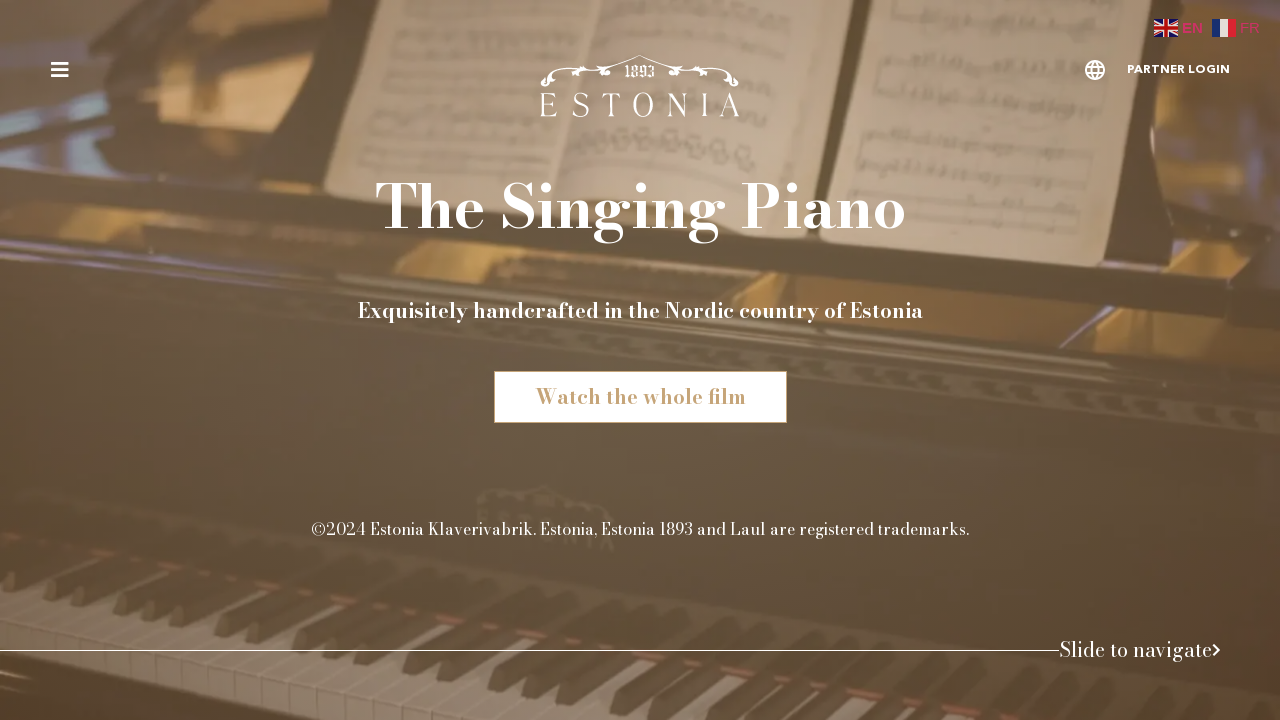

--- FILE ---
content_type: text/html; charset=UTF-8
request_url: https://www.estoniapiano.com/?ref=micropreneur.life
body_size: 14701
content:
<!doctype html>
<html lang="en-US">
<head>
	<meta charset="UTF-8">
	<meta name="viewport" content="width=device-width, initial-scale=1">
	<link rel="profile" href="https://gmpg.org/xfn/11">
	<title>Estonia Pianos</title>
<script id="cookieyes" type="text/javascript" src="https://cdn-cookieyes.com/client_data/b4b1fe4c610ddfafeab52c30/script.js"></script>
<!-- The SEO Framework by Sybre Waaijer -->
<meta name="robots" content="max-snippet:-1,max-image-preview:large,max-video-preview:-1" />
<link rel="canonical" href="https://www.estoniapiano.com/" />
<meta name="description" content="Slide to navigate Swipe to navigate Exquisitely handcrafted in the Nordic country of Estonia Watch the whole film &copy;2024 Estonia Klaverivabrik. Estonia&#8230;" />
<meta property="og:type" content="website" />
<meta property="og:locale" content="en_US" />
<meta property="og:site_name" content="Estonia Pianos" />
<meta property="og:title" content="Estonia Pianos" />
<meta property="og:description" content="Slide to navigate Swipe to navigate Exquisitely handcrafted in the Nordic country of Estonia Watch the whole film &copy;2024 Estonia Klaverivabrik. Estonia, Estonia 1893 and Laul are registered trademarks." />
<meta property="og:url" content="https://www.estoniapiano.com/" />
<meta property="og:image" content="https://www.estoniapiano.com/wp-content/uploads/2022/02/singing_piano-hor.png" />
<meta name="twitter:card" content="summary_large_image" />
<meta name="twitter:title" content="Estonia Pianos" />
<meta name="twitter:description" content="Slide to navigate Swipe to navigate Exquisitely handcrafted in the Nordic country of Estonia Watch the whole film &copy;2024 Estonia Klaverivabrik. Estonia, Estonia 1893 and Laul are registered trademarks." />
<meta name="twitter:image" content="https://www.estoniapiano.com/wp-content/uploads/2022/02/singing_piano-hor.png" />
<script type="application/ld+json">{"@context":"https://schema.org","@graph":[{"@type":"WebSite","@id":"https://www.estoniapiano.com/#/schema/WebSite","url":"https://www.estoniapiano.com/","name":"Estonia Pianos","inLanguage":"en-US","potentialAction":{"@type":"SearchAction","target":{"@type":"EntryPoint","urlTemplate":"https://www.estoniapiano.com/search/{search_term_string}/"},"query-input":"required name=search_term_string"},"publisher":{"@id":"https://www.estoniapiano.com/#/schema/Organization"}},{"@type":"WebPage","@id":"https://www.estoniapiano.com/","url":"https://www.estoniapiano.com/","name":"Estonia Pianos","description":"Slide to navigate Swipe to navigate Exquisitely handcrafted in the Nordic country of Estonia Watch the whole film &copy;2024 Estonia Klaverivabrik. Estonia&#8230;","inLanguage":"en-US","isPartOf":{"@id":"https://www.estoniapiano.com/#/schema/WebSite"},"breadcrumb":{"@type":"BreadcrumbList","@id":"https://www.estoniapiano.com/#/schema/BreadcrumbList","itemListElement":{"@type":"ListItem","position":1,"name":"Estonia Pianos"}},"potentialAction":{"@type":"ReadAction","target":"https://www.estoniapiano.com/"},"about":{"@id":"https://www.estoniapiano.com/#/schema/Organization"}},{"@type":"Organization","@id":"https://www.estoniapiano.com/#/schema/Organization","name":"Estonia Pianos","url":"https://www.estoniapiano.com/","logo":{"@type":"ImageObject","url":"https://www.estoniapiano.com/wp-content/uploads/2022/02/cropped-favicon-re.png","contentUrl":"https://www.estoniapiano.com/wp-content/uploads/2022/02/cropped-favicon-re.png","width":512,"height":512}}]}</script>
<!-- / The SEO Framework by Sybre Waaijer | 8.68ms meta | 3.02ms boot -->

<link rel="alternate" type="application/rss+xml" title="Estonia Pianos &raquo; Feed" href="https://www.estoniapiano.com/feed/" />
<style id='safe-svg-svg-icon-style-inline-css'>
.safe-svg-cover{text-align:center}.safe-svg-cover .safe-svg-inside{display:inline-block;max-width:100%}.safe-svg-cover svg{height:100%;max-height:100%;max-width:100%;width:100%}

</style>
<style id='classic-theme-styles-inline-css'>
/*! This file is auto-generated */
.wp-block-button__link{color:#fff;background-color:#32373c;border-radius:9999px;box-shadow:none;text-decoration:none;padding:calc(.667em + 2px) calc(1.333em + 2px);font-size:1.125em}.wp-block-file__button{background:#32373c;color:#fff;text-decoration:none}
</style>
<style id='global-styles-inline-css'>
:root{--wp--preset--aspect-ratio--square: 1;--wp--preset--aspect-ratio--4-3: 4/3;--wp--preset--aspect-ratio--3-4: 3/4;--wp--preset--aspect-ratio--3-2: 3/2;--wp--preset--aspect-ratio--2-3: 2/3;--wp--preset--aspect-ratio--16-9: 16/9;--wp--preset--aspect-ratio--9-16: 9/16;--wp--preset--color--black: #000000;--wp--preset--color--cyan-bluish-gray: #abb8c3;--wp--preset--color--white: #ffffff;--wp--preset--color--pale-pink: #f78da7;--wp--preset--color--vivid-red: #cf2e2e;--wp--preset--color--luminous-vivid-orange: #ff6900;--wp--preset--color--luminous-vivid-amber: #fcb900;--wp--preset--color--light-green-cyan: #7bdcb5;--wp--preset--color--vivid-green-cyan: #00d084;--wp--preset--color--pale-cyan-blue: #8ed1fc;--wp--preset--color--vivid-cyan-blue: #0693e3;--wp--preset--color--vivid-purple: #9b51e0;--wp--preset--gradient--vivid-cyan-blue-to-vivid-purple: linear-gradient(135deg,rgba(6,147,227,1) 0%,rgb(155,81,224) 100%);--wp--preset--gradient--light-green-cyan-to-vivid-green-cyan: linear-gradient(135deg,rgb(122,220,180) 0%,rgb(0,208,130) 100%);--wp--preset--gradient--luminous-vivid-amber-to-luminous-vivid-orange: linear-gradient(135deg,rgba(252,185,0,1) 0%,rgba(255,105,0,1) 100%);--wp--preset--gradient--luminous-vivid-orange-to-vivid-red: linear-gradient(135deg,rgba(255,105,0,1) 0%,rgb(207,46,46) 100%);--wp--preset--gradient--very-light-gray-to-cyan-bluish-gray: linear-gradient(135deg,rgb(238,238,238) 0%,rgb(169,184,195) 100%);--wp--preset--gradient--cool-to-warm-spectrum: linear-gradient(135deg,rgb(74,234,220) 0%,rgb(151,120,209) 20%,rgb(207,42,186) 40%,rgb(238,44,130) 60%,rgb(251,105,98) 80%,rgb(254,248,76) 100%);--wp--preset--gradient--blush-light-purple: linear-gradient(135deg,rgb(255,206,236) 0%,rgb(152,150,240) 100%);--wp--preset--gradient--blush-bordeaux: linear-gradient(135deg,rgb(254,205,165) 0%,rgb(254,45,45) 50%,rgb(107,0,62) 100%);--wp--preset--gradient--luminous-dusk: linear-gradient(135deg,rgb(255,203,112) 0%,rgb(199,81,192) 50%,rgb(65,88,208) 100%);--wp--preset--gradient--pale-ocean: linear-gradient(135deg,rgb(255,245,203) 0%,rgb(182,227,212) 50%,rgb(51,167,181) 100%);--wp--preset--gradient--electric-grass: linear-gradient(135deg,rgb(202,248,128) 0%,rgb(113,206,126) 100%);--wp--preset--gradient--midnight: linear-gradient(135deg,rgb(2,3,129) 0%,rgb(40,116,252) 100%);--wp--preset--font-size--small: 13px;--wp--preset--font-size--medium: 20px;--wp--preset--font-size--large: 36px;--wp--preset--font-size--x-large: 42px;--wp--preset--spacing--20: 0.44rem;--wp--preset--spacing--30: 0.67rem;--wp--preset--spacing--40: 1rem;--wp--preset--spacing--50: 1.5rem;--wp--preset--spacing--60: 2.25rem;--wp--preset--spacing--70: 3.38rem;--wp--preset--spacing--80: 5.06rem;--wp--preset--shadow--natural: 6px 6px 9px rgba(0, 0, 0, 0.2);--wp--preset--shadow--deep: 12px 12px 50px rgba(0, 0, 0, 0.4);--wp--preset--shadow--sharp: 6px 6px 0px rgba(0, 0, 0, 0.2);--wp--preset--shadow--outlined: 6px 6px 0px -3px rgba(255, 255, 255, 1), 6px 6px rgba(0, 0, 0, 1);--wp--preset--shadow--crisp: 6px 6px 0px rgba(0, 0, 0, 1);}:where(.is-layout-flex){gap: 0.5em;}:where(.is-layout-grid){gap: 0.5em;}body .is-layout-flex{display: flex;}.is-layout-flex{flex-wrap: wrap;align-items: center;}.is-layout-flex > :is(*, div){margin: 0;}body .is-layout-grid{display: grid;}.is-layout-grid > :is(*, div){margin: 0;}:where(.wp-block-columns.is-layout-flex){gap: 2em;}:where(.wp-block-columns.is-layout-grid){gap: 2em;}:where(.wp-block-post-template.is-layout-flex){gap: 1.25em;}:where(.wp-block-post-template.is-layout-grid){gap: 1.25em;}.has-black-color{color: var(--wp--preset--color--black) !important;}.has-cyan-bluish-gray-color{color: var(--wp--preset--color--cyan-bluish-gray) !important;}.has-white-color{color: var(--wp--preset--color--white) !important;}.has-pale-pink-color{color: var(--wp--preset--color--pale-pink) !important;}.has-vivid-red-color{color: var(--wp--preset--color--vivid-red) !important;}.has-luminous-vivid-orange-color{color: var(--wp--preset--color--luminous-vivid-orange) !important;}.has-luminous-vivid-amber-color{color: var(--wp--preset--color--luminous-vivid-amber) !important;}.has-light-green-cyan-color{color: var(--wp--preset--color--light-green-cyan) !important;}.has-vivid-green-cyan-color{color: var(--wp--preset--color--vivid-green-cyan) !important;}.has-pale-cyan-blue-color{color: var(--wp--preset--color--pale-cyan-blue) !important;}.has-vivid-cyan-blue-color{color: var(--wp--preset--color--vivid-cyan-blue) !important;}.has-vivid-purple-color{color: var(--wp--preset--color--vivid-purple) !important;}.has-black-background-color{background-color: var(--wp--preset--color--black) !important;}.has-cyan-bluish-gray-background-color{background-color: var(--wp--preset--color--cyan-bluish-gray) !important;}.has-white-background-color{background-color: var(--wp--preset--color--white) !important;}.has-pale-pink-background-color{background-color: var(--wp--preset--color--pale-pink) !important;}.has-vivid-red-background-color{background-color: var(--wp--preset--color--vivid-red) !important;}.has-luminous-vivid-orange-background-color{background-color: var(--wp--preset--color--luminous-vivid-orange) !important;}.has-luminous-vivid-amber-background-color{background-color: var(--wp--preset--color--luminous-vivid-amber) !important;}.has-light-green-cyan-background-color{background-color: var(--wp--preset--color--light-green-cyan) !important;}.has-vivid-green-cyan-background-color{background-color: var(--wp--preset--color--vivid-green-cyan) !important;}.has-pale-cyan-blue-background-color{background-color: var(--wp--preset--color--pale-cyan-blue) !important;}.has-vivid-cyan-blue-background-color{background-color: var(--wp--preset--color--vivid-cyan-blue) !important;}.has-vivid-purple-background-color{background-color: var(--wp--preset--color--vivid-purple) !important;}.has-black-border-color{border-color: var(--wp--preset--color--black) !important;}.has-cyan-bluish-gray-border-color{border-color: var(--wp--preset--color--cyan-bluish-gray) !important;}.has-white-border-color{border-color: var(--wp--preset--color--white) !important;}.has-pale-pink-border-color{border-color: var(--wp--preset--color--pale-pink) !important;}.has-vivid-red-border-color{border-color: var(--wp--preset--color--vivid-red) !important;}.has-luminous-vivid-orange-border-color{border-color: var(--wp--preset--color--luminous-vivid-orange) !important;}.has-luminous-vivid-amber-border-color{border-color: var(--wp--preset--color--luminous-vivid-amber) !important;}.has-light-green-cyan-border-color{border-color: var(--wp--preset--color--light-green-cyan) !important;}.has-vivid-green-cyan-border-color{border-color: var(--wp--preset--color--vivid-green-cyan) !important;}.has-pale-cyan-blue-border-color{border-color: var(--wp--preset--color--pale-cyan-blue) !important;}.has-vivid-cyan-blue-border-color{border-color: var(--wp--preset--color--vivid-cyan-blue) !important;}.has-vivid-purple-border-color{border-color: var(--wp--preset--color--vivid-purple) !important;}.has-vivid-cyan-blue-to-vivid-purple-gradient-background{background: var(--wp--preset--gradient--vivid-cyan-blue-to-vivid-purple) !important;}.has-light-green-cyan-to-vivid-green-cyan-gradient-background{background: var(--wp--preset--gradient--light-green-cyan-to-vivid-green-cyan) !important;}.has-luminous-vivid-amber-to-luminous-vivid-orange-gradient-background{background: var(--wp--preset--gradient--luminous-vivid-amber-to-luminous-vivid-orange) !important;}.has-luminous-vivid-orange-to-vivid-red-gradient-background{background: var(--wp--preset--gradient--luminous-vivid-orange-to-vivid-red) !important;}.has-very-light-gray-to-cyan-bluish-gray-gradient-background{background: var(--wp--preset--gradient--very-light-gray-to-cyan-bluish-gray) !important;}.has-cool-to-warm-spectrum-gradient-background{background: var(--wp--preset--gradient--cool-to-warm-spectrum) !important;}.has-blush-light-purple-gradient-background{background: var(--wp--preset--gradient--blush-light-purple) !important;}.has-blush-bordeaux-gradient-background{background: var(--wp--preset--gradient--blush-bordeaux) !important;}.has-luminous-dusk-gradient-background{background: var(--wp--preset--gradient--luminous-dusk) !important;}.has-pale-ocean-gradient-background{background: var(--wp--preset--gradient--pale-ocean) !important;}.has-electric-grass-gradient-background{background: var(--wp--preset--gradient--electric-grass) !important;}.has-midnight-gradient-background{background: var(--wp--preset--gradient--midnight) !important;}.has-small-font-size{font-size: var(--wp--preset--font-size--small) !important;}.has-medium-font-size{font-size: var(--wp--preset--font-size--medium) !important;}.has-large-font-size{font-size: var(--wp--preset--font-size--large) !important;}.has-x-large-font-size{font-size: var(--wp--preset--font-size--x-large) !important;}
:where(.wp-block-post-template.is-layout-flex){gap: 1.25em;}:where(.wp-block-post-template.is-layout-grid){gap: 1.25em;}
:where(.wp-block-columns.is-layout-flex){gap: 2em;}:where(.wp-block-columns.is-layout-grid){gap: 2em;}
:root :where(.wp-block-pullquote){font-size: 1.5em;line-height: 1.6;}
</style>
<link rel='stylesheet' id='wpo_min-header-0-css' href='https://www.estoniapiano.com/wp-content/cache/wpo-minify/1766396960/assets/wpo-minify-header-49c0e290.min.css' media='all' />
<link rel="preconnect" href="https://fonts.gstatic.com/" crossorigin><script src="https://www.estoniapiano.com/wp-includes/js/jquery/jquery.min.js" id="jquery-core-js"></script>
<script src="https://www.estoniapiano.com/wp-includes/js/jquery/jquery-migrate.min.js" id="jquery-migrate-js"></script>
<link rel="https://api.w.org/" href="https://www.estoniapiano.com/wp-json/" /><link rel="alternate" title="JSON" type="application/json" href="https://www.estoniapiano.com/wp-json/wp/v2/pages/2" /><link rel="EditURI" type="application/rsd+xml" title="RSD" href="https://www.estoniapiano.com/xmlrpc.php?rsd" />
<link rel="alternate" title="oEmbed (JSON)" type="application/json+oembed" href="https://www.estoniapiano.com/wp-json/oembed/1.0/embed?url=https%3A%2F%2Fwww.estoniapiano.com%2F" />
<link rel="alternate" title="oEmbed (XML)" type="text/xml+oembed" href="https://www.estoniapiano.com/wp-json/oembed/1.0/embed?url=https%3A%2F%2Fwww.estoniapiano.com%2F&#038;format=xml" />
<!-- Google Tag Manager -->
<script>(function(w,d,s,l,i){w[l]=w[l]||[];w[l].push({'gtm.start':
new Date().getTime(),event:'gtm.js'});var f=d.getElementsByTagName(s)[0],
j=d.createElement(s),dl=l!='dataLayer'?'&l='+l:'';j.async=true;j.src=
'https://www.googletagmanager.com/gtm.js?id='+i+dl;f.parentNode.insertBefore(j,f);
})(window,document,'script','dataLayer','GTM-WKLFJPQ9');</script>
<!-- End Google Tag Manager -->
<!-- Google tag (gtag.js) -->
<script async src="https://www.googletagmanager.com/gtag/js?id=G-F187Z0J6PJ"></script>
<script>
  window.dataLayer = window.dataLayer || [];
  function gtag(){dataLayer.push(arguments);}
  gtag('js', new Date());
  gtag('config', 'G-F187Z0J6PJ');
</script><!-- Stream WordPress user activity plugin v4.0.2 -->
<!-- Instagram Feed CSS -->
<style type="text/css">
#sb_instagram .sbi_load_btn { background: var(--e-global-color-secondary, #333) !important; border: 1px solid var(--e-global-color-secondary, #333) !important; border-radius: 0 !important; }
#sb_instagram .sbi_follow_btn a {color: var(--e-global-color-secondary, #333) !important; background: transparent !important; border: 1px solid var(--e-global-color-secondary, #333) !important; border-radius: 0 !important; }
#sb_instagram .sbi_follow_btn a:hover { box-shadow:none !important; opacity: .7 !important; }
</style>
<meta name="generator" content="Elementor 3.24.2; settings: css_print_method-external, google_font-enabled, font_display-auto">
			<style>
				.e-con.e-parent:nth-of-type(n+4):not(.e-lazyloaded):not(.e-no-lazyload),
				.e-con.e-parent:nth-of-type(n+4):not(.e-lazyloaded):not(.e-no-lazyload) * {
					background-image: none !important;
				}
				@media screen and (max-height: 1024px) {
					.e-con.e-parent:nth-of-type(n+3):not(.e-lazyloaded):not(.e-no-lazyload),
					.e-con.e-parent:nth-of-type(n+3):not(.e-lazyloaded):not(.e-no-lazyload) * {
						background-image: none !important;
					}
				}
				@media screen and (max-height: 640px) {
					.e-con.e-parent:nth-of-type(n+2):not(.e-lazyloaded):not(.e-no-lazyload),
					.e-con.e-parent:nth-of-type(n+2):not(.e-lazyloaded):not(.e-no-lazyload) * {
						background-image: none !important;
					}
				}
			</style>
			<link rel="icon" href="https://www.estoniapiano.com/wp-content/uploads/2022/02/cropped-favicon-re-32x32.png" sizes="32x32" />
<link rel="icon" href="https://www.estoniapiano.com/wp-content/uploads/2022/02/cropped-favicon-re-192x192.png" sizes="192x192" />
<link rel="apple-touch-icon" href="https://www.estoniapiano.com/wp-content/uploads/2022/02/cropped-favicon-re-180x180.png" />
<meta name="msapplication-TileImage" content="https://www.estoniapiano.com/wp-content/uploads/2022/02/cropped-favicon-re-270x270.png" />
		<style id="wp-custom-css">
			/* section slides - fix active section width (needed when one section in slider is vertically scrollable) */
.page-content > .swiper-container > .swiper-wrapper > .swiper-slide-active { min-width: calc(100vw - (100vw - 100%)); }

/* cookie notice */
.cookie-notice-container {
	box-shadow: 0 -4px 6px 4px rgb(0 0 0 / 0.1);
}
#cn-accept-cookie {
	color: #C6A579 !important;
}
.cky-notice-btn-wrapper button { font-size: 15px; padding: .2em 2em .2em 2em; }

.cky-notice-btn-wrapper button { margin: 5px; }

.gt_container-9k3xv9 a.glink span { color: #000000; }		</style>
		</head>
<body class="home page-template page-template-template-page-section-slides page-template-template-page-section-slides-php page page-id-2 wp-custom-logo elementor-default elementor-kit-5 elementor-page elementor-page-2">

<!-- Google Tag Manager (noscript) -->
<noscript><iframe src="https://www.googletagmanager.com/ns.html?id=GTM-WKLFJPQ9"
height="0" width="0" style="display:none;visibility:hidden"></iframe></noscript>
<!-- End Google Tag Manager (noscript) -->
<a class="skip-link screen-reader-text" href="#content">Skip to content</a>

		<div data-elementor-type="header" data-elementor-id="12" class="elementor elementor-12 elementor-location-header" data-elementor-post-type="elementor_library">
					<section class="elementor-section elementor-top-section elementor-element elementor-element-8950dbd elementor-section-full_width elementor-section-height-min-height elementor-section-items-stretch elementor-section-height-default" data-id="8950dbd" data-element_type="section">
						<div class="elementor-container elementor-column-gap-default">
					<div class="elementor-column elementor-col-100 elementor-top-column elementor-element elementor-element-8bb71cd" data-id="8bb71cd" data-element_type="column">
			<div class="elementor-widget-wrap elementor-element-populated">
						<div class="elementor-element elementor-element-3be8a13 elementor-widget__width-auto elementor-view-default elementor-widget elementor-widget-icon" data-id="3be8a13" data-element_type="widget" id="header-menu" data-widget_type="icon.default">
				<div class="elementor-widget-container">
					<div class="elementor-icon-wrapper">
			<a class="elementor-icon" href="#elementor-action%3Aaction%3Dpopup%3Aopen%26settings%3DeyJpZCI6IjEzMCIsInRvZ2dsZSI6ZmFsc2V9">
			<i aria-hidden="true" class="fas fa-bars"></i>			</a>
		</div>
				</div>
				</div>
				<div class="elementor-element elementor-element-a6e893f elementor-widget__width-auto elementor-view-default elementor-widget elementor-widget-icon" data-id="a6e893f" data-element_type="widget" id="header-logo" data-widget_type="icon.default">
				<div class="elementor-widget-container">
					<div class="elementor-icon-wrapper">
			<a class="elementor-icon" href="https://www.estoniapiano.com">
			<svg xmlns="http://www.w3.org/2000/svg" fill="currentColor" viewBox="0 0 105 14"><path fill-rule="evenodd" clip-rule="evenodd" d="m8.68 10.614-.571 2.602c-2.711-.037-5.394 0-8.103 0v-.098c.61-.295.775-1.27.775-2.579L.775 1.886c0-.23-.165-.491-.616-.47v-.21h7.28l.52 2.404h-.061c-.52-.889-1.143-1.463-1.871-1.671-.728-.262-1.665-.366-2.861-.366H1.927v5.122H4.06c1.191 0 2.255.032 2.6-1.36h.096v3.241H6.65C6.494 7.531 5.714 7.06 4.415 7.06H1.927a67.447 67.447 0 0 0 .036 4.025c.002.445.076.886.218 1.307a.676.676 0 0 0 .417.4c.203.054.413.077.624.07h.832a7.338 7.338 0 0 0 2.704-.47c.78-.261 1.404-.836 1.872-1.778l.05.001Zm29.326-1.037c0 1.098-.052 2.055.156 2.582.192.488.508.856.832.982v.103h-3.176v-.103c.258-.103.476-.284.624-.517.508-.83.478-2.024.436-3.04-.062-1.479-.034-7.52-.254-7.75-.11-.118-.454-.214-.808-.207a3.167 3.167 0 0 0-1.82.568 4.032 4.032 0 0 0-1.197 1.398h-.103l.52-2.376h8.373l.52 2.376h-.105a4.44 4.44 0 0 0-1.248-1.447c-.416-.361-.988-.516-1.716-.516a2.922 2.922 0 0 0-.78.103c-.135.035-.19.254-.208.465-.044.464-.062.93-.052 1.397l.006 5.982Zm16.231 3.59v.416h.104a4.11 4.11 0 0 0 2.496-.832 6.023 6.023 0 0 0 1.877-2.34c.468-.987.675-2.08.675-3.277a7.562 7.562 0 0 0-.727-3.276 6.041 6.041 0 0 0-1.872-2.34 3.914 3.914 0 0 0-2.449-.783h-.104V1.1h.104a2.435 2.435 0 0 1 1.768.676 3.965 3.965 0 0 1 1.196 1.716c.364.989.572 2.236.572 3.588 0 1.609-.26 3.013-.78 4.212-.528 1.162-1.583 1.873-2.86 1.873"></path><path fill-rule="evenodd" clip-rule="evenodd" d="M54.236 1.103V.735c-.727 0-1.397.157-1.872.417-1.04.415-1.82 1.195-2.392 2.236-.572 1.092-.832 2.34-.832 3.692 0 1.508.312 2.808.889 3.901.676.987 1.456 1.767 2.392 2.236a4.565 4.565 0 0 0 1.82.363v-.415a2.644 2.644 0 0 1-1.507-.417c-.521-.254-.937-.728-1.25-1.3-.623-1.143-.936-2.6-.889-4.368 0-2.184.417-3.744 1.197-4.733.624-.832 1.508-1.3 2.444-1.247m33.075 9.35c0 .254.052.568.052.825 0 .31.052.618.052.773 0 .206.156.464.209.567.114.191.275.351.467.464v.104h-2.809v-.104c.232-.1.418-.284.521-.515a3.11 3.11 0 0 0 .254-.824c0-.255.052-.671.052-.98V2.874c0-.825-.254-1.34-.571-1.494v-.155h2.286v.155c-.311.103-.52.67-.52 1.494l.007 7.576Zm9.989-1.9.14-.338h3.938l-1.987-5.35-.024-.808.525-1.452 4.301 11.587c0 .055.326.813.813.921v.11h-2.873v-.11a.83.83 0 0 0 .556-.762l-.014-.22-.071-.408-1.105-3.175-4.199.005Z"></path><path fill-rule="evenodd" clip-rule="evenodd" d="m99.416 2.895-.05-.849-3.753 10.274c-.586.774-1.102.748-1.1.783v.111h2.405v-.109c-.542-.108-.89-.635-.783-1.073l.142-.498 1.159-3.09v.037l1.98-5.675v.089ZM25.43 9.579c.145 4.056-3.953 4.47-6.294 3.745a7.724 7.724 0 0 1-2.08-.989l.52-2.08h.104c.312 2.808 3.796 3.744 5.825 2.237.208-.105.363-.365.52-.625.572-.988.468-2.652-.572-3.484-1.508-1.143-4.005-.936-5.253-2.965-.52-.78-.416-1.975-.051-2.807.52-1.248 1.663-1.769 2.911-1.769 1.3-.052 2.757.573 3.9 1.3l-.467 1.872h-.052c-.052-.415-.417-1.195-.676-1.508-1.04-1.3-3.85-1.872-4.733-.415a1.547 1.547 0 0 0-.312.78c-.39 3.811 6.582 3.195 6.71 6.708m50.895-7.017c-.09.989-.108 1.957-.139 2.939-.025.833 0 1.778 0 2.972v5.22L68.7 2.527V8.37c0 2.347.207 3.755.467 4.277.16.211.377.374.624.47v.104h-2.6v-.104c.416-.106.669-.402.87-.828.137-.296.186-.97.222-1.572.034-.573.052-1.304.052-2.243V3.05a2.9 2.9 0 0 0-.208-1.095.97.97 0 0 0-.728-.522v-.208h2.184l6.293 9.389-.104-6.771c-.022-1.382-.254-2.232-.978-2.45v-.168h2.49l-.01.172c-.6.242-.831.474-.925 1.131l-.023.034Z"></path></svg>			</a>
		</div>
				</div>
				</div>
				<div class="elementor-element elementor-element-a032a45 elementor-icon-list--layout-inline elementor-list-item-link-inline elementor-widget__width-auto has-alt-color elementor-widget elementor-widget-icon-list" data-id="a032a45" data-element_type="widget" id="header-partner" data-widget_type="icon-list.default">
				<div class="elementor-widget-container">
					<ul class="elementor-icon-list-items elementor-inline-items">
							<li class="elementor-icon-list-item elementor-inline-item">
											<a href="https://www.estoniapiano.com/partner/login/">

												<span class="elementor-icon-list-icon">
							<svg xmlns="http://www.w3.org/2000/svg" fill="currentColor" viewBox="0 0 20 20"><path d="M9.99 0C4.47 0 0 4.48 0 10s4.47 10 9.99 10C15.52 20 20 15.52 20 10S15.52 0 9.99 0Zm6.93 6h-2.95a15.65 15.65 0 0 0-1.38-3.56A8.03 8.03 0 0 1 16.92 6ZM10 2.04c.83 1.2 1.48 2.53 1.91 3.96H8.09C8.52 4.57 9.17 3.24 10 2.04ZM2.26 12C2.1 11.36 2 10.69 2 10s.1-1.36.26-2h3.38c-.08.66-.14 1.32-.14 2 0 .68.06 1.34.14 2H2.26Zm.82 2h2.95c.32 1.25.78 2.45 1.38 3.56A7.987 7.987 0 0 1 3.08 14Zm2.95-8H3.08a7.987 7.987 0 0 1 4.33-3.56A15.65 15.65 0 0 0 6.03 6ZM10 17.96c-.83-1.2-1.48-2.53-1.91-3.96h3.82c-.43 1.43-1.08 2.76-1.91 3.96ZM12.34 12H7.66c-.09-.66-.16-1.32-.16-2 0-.68.07-1.35.16-2h4.68c.09.65.16 1.32.16 2 0 .68-.07 1.34-.16 2Zm.25 5.56c.6-1.11 1.06-2.31 1.38-3.56h2.95a8.03 8.03 0 0 1-4.33 3.56ZM14.36 12c.08-.66.14-1.32.14-2 0-.68-.06-1.34-.14-2h3.38c.16.64.26 1.31.26 2s-.1 1.36-.26 2h-3.38Z"></path></svg>						</span>
										<span class="elementor-icon-list-text">Partner Login</span>
											</a>
									</li>
						</ul>
				</div>
				</div>
					</div>
		</div>
					</div>
		</section>
				</div>
		
<main id="content" class="site-main post-2 page type-page status-publish hentry">

	
	<div class="page-content">
				<div data-elementor-type="wp-page" data-elementor-id="2" class="elementor elementor-2" data-elementor-post-type="page">
						<section class="elementor-section elementor-top-section elementor-element elementor-element-6bad582 elementor-section-height-min-height elementor-section-items-stretch hide-logo elementor-section-boxed elementor-section-height-default" data-id="6bad582" data-element_type="section" data-settings="{&quot;background_background&quot;:&quot;video&quot;,&quot;background_video_link&quot;:&quot;https:\/\/www.youtube.com\/watch?v=DWkagt9E65o&quot;,&quot;background_video_start&quot;:10,&quot;background_video_end&quot;:291}">
								<div class="elementor-background-video-container elementor-hidden-phone">
													<div class="elementor-background-video-embed"></div>
												</div>
									<div class="elementor-background-overlay"></div>
							<div class="elementor-container elementor-column-gap-default">
					<div class="elementor-column elementor-col-100 elementor-top-column elementor-element elementor-element-c17ef19" data-id="c17ef19" data-element_type="column">
			<div class="elementor-widget-wrap elementor-element-populated">
						<div class="elementor-element elementor-element-08438cc elementor-absolute elementor-hidden-mobile elementor-widget elementor-widget-hec-section-nav" data-id="08438cc" data-element_type="widget" data-settings="{&quot;_position&quot;:&quot;absolute&quot;}" data-widget_type="hec-section-nav.default">
				<div class="elementor-widget-container">
						  <div class="hec-section-nav-wrapper">
													  <a class="section-nav section-nav-next" role="button" tabindex="0"><span>Slide to navigate</span>			  <svg width="8" height="12" fill="currentColor" xmlns="http://www.w3.org/2000/svg">
				  <path d="M.59 10.59 5.17 6 .59 1.41 2 0l6 6-6 6-1.41-1.41Z"/>
			  </svg>
				</a>
			  			  </div>
						</div>
				</div>
				<div class="elementor-element elementor-element-7089186 elementor-mobile-align-center elementor-absolute elementor-hidden-desktop elementor-hidden-tablet elementor-widget elementor-widget-button" data-id="7089186" data-element_type="widget" data-settings="{&quot;_position&quot;:&quot;absolute&quot;,&quot;_animation_mobile&quot;:&quot;bounceInLeft&quot;}" data-widget_type="button.default">
				<div class="elementor-widget-container">
					<div class="elementor-button-wrapper">
			<a class="elementor-button elementor-size-sm" role="button">
						<span class="elementor-button-content-wrapper">
						<span class="elementor-button-icon">
				<i aria-hidden="true" class="fas fa-chevron-right"></i>			</span>
									<span class="elementor-button-text">Swipe to navigate</span>
					</span>
					</a>
		</div>
				</div>
				</div>
				<div class="elementor-element elementor-element-be8e270 elementor-widget elementor-widget-image" data-id="be8e270" data-element_type="widget" data-widget_type="image.default">
				<div class="elementor-widget-container">
													<img decoding="async" width="197" height="61" src="https://www.estoniapiano.com/wp-content/uploads/2022/02/logo-white.svg" class="attachment-full size-full wp-image-26" alt="" />													</div>
				</div>
				<div class="elementor-element elementor-element-73c6969 elementor-widget elementor-widget-heading" data-id="73c6969" data-element_type="widget" data-widget_type="heading.default">
				<div class="elementor-widget-container">
			<h1 class="elementor-heading-title elementor-size-default">The Singing Piano</h1>		</div>
				</div>
				<div class="elementor-element elementor-element-37723ed elementor-widget elementor-widget-heading" data-id="37723ed" data-element_type="widget" data-widget_type="heading.default">
				<div class="elementor-widget-container">
			<p class="elementor-heading-title elementor-size-default">Exquisitely handcrafted in the Nordic country of Estonia</p>		</div>
				</div>
				<div class="elementor-element elementor-element-e4e0c19 elementor-align-center hover-opacity elementor-widget elementor-widget-button" data-id="e4e0c19" data-element_type="widget" data-widget_type="button.default">
				<div class="elementor-widget-container">
					<div class="elementor-button-wrapper">
			<a class="elementor-button elementor-button-link elementor-size-sm" href="#elementor-action%3Aaction%3Dlightbox%26settings%3DeyJ0eXBlIjoidmlkZW8iLCJ2aWRlb1R5cGUiOiJ5b3V0dWJlIiwidXJsIjoiaHR0cHM6XC9cL3d3dy55b3V0dWJlLmNvbVwvZW1iZWRcL0RXa2FndDlFNjVvP2ZlYXR1cmU9b2VtYmVkIn0%3D">
						<span class="elementor-button-content-wrapper">
									<span class="elementor-button-text">Watch the whole film</span>
					</span>
					</a>
		</div>
				</div>
				</div>
				<div class="elementor-element elementor-element-ba262bd elementor-widget__width-inherit elementor-widget elementor-widget-text-editor" data-id="ba262bd" data-element_type="widget" data-widget_type="text-editor.default">
				<div class="elementor-widget-container">
							<p>©2024 Estonia Klaverivabrik. Estonia, Estonia 1893 and Laul are registered trademarks.</p>						</div>
				</div>
					</div>
		</div>
					</div>
		</section>
				<section class="elementor-section elementor-top-section elementor-element elementor-element-8190cbb elementor-section-height-min-height elementor-section-items-stretch elementor-section-content-middle header-alt elementor-section-boxed elementor-section-height-default" data-id="8190cbb" data-element_type="section" data-settings="{&quot;background_background&quot;:&quot;classic&quot;}">
						<div class="elementor-container elementor-column-gap-default">
					<div class="elementor-column elementor-col-50 elementor-top-column elementor-element elementor-element-5d8891f" data-id="5d8891f" data-element_type="column">
			<div class="elementor-widget-wrap elementor-element-populated">
						<div class="elementor-element elementor-element-9da6033 elementor-absolute elementor-hidden-mobile elementor-widget elementor-widget-hec-section-nav" data-id="9da6033" data-element_type="widget" data-settings="{&quot;_position&quot;:&quot;absolute&quot;}" data-widget_type="hec-section-nav.default">
				<div class="elementor-widget-container">
						  <div class="hec-section-nav-wrapper">
									  <a class="section-nav section-nav-prev" role="button" tabindex="0"><span>Home</span>			  <svg width="8" height="12" fill="currentColor" xmlns="http://www.w3.org/2000/svg">
				  <path d="M.59 10.59 5.17 6 .59 1.41 2 0l6 6-6 6-1.41-1.41Z"/>
			  </svg>
				</a>
			  							  </div>
						</div>
				</div>
				<div class="elementor-element elementor-element-26ff780 elementor-widget elementor-widget-heading" data-id="26ff780" data-element_type="widget" data-widget_type="heading.default">
				<div class="elementor-widget-container">
			<h2 class="elementor-heading-title elementor-size-default">The Estonia Sound</h2>		</div>
				</div>
				<div class="elementor-element elementor-element-05f25d9 elementor-widget elementor-widget-heading" data-id="05f25d9" data-element_type="widget" data-widget_type="heading.default">
				<div class="elementor-widget-container">
			<h3 class="elementor-heading-title elementor-size-default">A Musical Legacy</h3>		</div>
				</div>
				<div class="elementor-element elementor-element-c0770dc elementor-widget elementor-widget-text-editor" data-id="c0770dc" data-element_type="widget" data-widget_type="text-editor.default">
				<div class="elementor-widget-container">
							<p>The Estonia grand piano is renowned for its singing tone. Its soft clarity recalls the angelic tones of a boys choir. With rounded treble and expansive bass, the Estonia offers elegance and balance to the widest range of repertoire.</p>						</div>
				</div>
				<div class="elementor-element elementor-element-782a9f2 elementor-widget__width-initial elementor-align-justify elementor-hidden-mobile elementor-widget elementor-widget-button" data-id="782a9f2" data-element_type="widget" data-widget_type="button.default">
				<div class="elementor-widget-container">
					<div class="elementor-button-wrapper">
			<a class="elementor-button elementor-button-link elementor-size-sm" href="https://www.estoniapiano.com/our-pianos/">
						<span class="elementor-button-content-wrapper">
									<span class="elementor-button-text">View products</span>
					</span>
					</a>
		</div>
				</div>
				</div>
				<div class="elementor-element elementor-element-7039ff7 elementor-widget__width-initial elementor-align-justify elementor-hidden-mobile elementor-widget elementor-widget-button" data-id="7039ff7" data-element_type="widget" data-widget_type="button.default">
				<div class="elementor-widget-container">
					<div class="elementor-button-wrapper">
			<a class="elementor-button elementor-button-link elementor-size-sm" href="https://www.estoniapiano.com/contact/">
						<span class="elementor-button-content-wrapper">
									<span class="elementor-button-text">Find a dealer</span>
					</span>
					</a>
		</div>
				</div>
				</div>
				<div class="elementor-element elementor-element-2ff5857 elementor-hidden-desktop elementor-hidden-tablet elementor-widget elementor-widget-image" data-id="2ff5857" data-element_type="widget" data-widget_type="image.default">
				<div class="elementor-widget-container">
													<img fetchpriority="high" decoding="async" width="697" height="500" src="https://www.estoniapiano.com/wp-content/uploads/2022/02/singing_piano-hor.png" class="attachment-medium_large size-medium_large wp-image-1104" alt="" srcset="https://www.estoniapiano.com/wp-content/uploads/2022/02/singing_piano-hor.png 697w, https://www.estoniapiano.com/wp-content/uploads/2022/02/singing_piano-hor-300x215.png 300w" sizes="(max-width: 697px) 100vw, 697px" />													</div>
				</div>
				<div class="elementor-element elementor-element-73c87cb elementor-widget__width-initial elementor-align-justify elementor-hidden-desktop elementor-hidden-tablet elementor-widget elementor-widget-button" data-id="73c87cb" data-element_type="widget" data-widget_type="button.default">
				<div class="elementor-widget-container">
					<div class="elementor-button-wrapper">
			<a class="elementor-button elementor-button-link elementor-size-sm" href="https://www.estoniapiano.com/our-pianos/">
						<span class="elementor-button-content-wrapper">
									<span class="elementor-button-text">View products</span>
					</span>
					</a>
		</div>
				</div>
				</div>
				<div class="elementor-element elementor-element-5eb6f82 elementor-widget__width-initial elementor-align-justify elementor-hidden-desktop elementor-hidden-tablet elementor-widget elementor-widget-button" data-id="5eb6f82" data-element_type="widget" data-widget_type="button.default">
				<div class="elementor-widget-container">
					<div class="elementor-button-wrapper">
			<a class="elementor-button elementor-button-link elementor-size-sm" href="https://www.estoniapiano.com/contact/">
						<span class="elementor-button-content-wrapper">
									<span class="elementor-button-text">Find a dealer</span>
					</span>
					</a>
		</div>
				</div>
				</div>
					</div>
		</div>
				<div class="elementor-column elementor-col-50 elementor-top-column elementor-element elementor-element-fc3ba44 elementor-hidden-mobile" data-id="fc3ba44" data-element_type="column" data-settings="{&quot;background_background&quot;:&quot;classic&quot;}">
			<div class="elementor-widget-wrap elementor-element-populated">
					<div class="elementor-background-overlay"></div>
						<div class="elementor-element elementor-element-0358214 elementor-absolute elementor-hidden-mobile elementor-widget elementor-widget-hec-section-nav" data-id="0358214" data-element_type="widget" data-settings="{&quot;_position&quot;:&quot;absolute&quot;}" data-widget_type="hec-section-nav.default">
				<div class="elementor-widget-container">
						  <div class="hec-section-nav-wrapper">
													  <a class="section-nav section-nav-next" role="button" tabindex="0"><span>About us</span>			  <svg width="8" height="12" fill="currentColor" xmlns="http://www.w3.org/2000/svg">
				  <path d="M.59 10.59 5.17 6 .59 1.41 2 0l6 6-6 6-1.41-1.41Z"/>
			  </svg>
				</a>
			  			  </div>
						</div>
				</div>
				<div class="elementor-element elementor-element-d97b743 elementor-widget elementor-widget-image" data-id="d97b743" data-element_type="widget" data-widget_type="image.default">
				<div class="elementor-widget-container">
													<img decoding="async" width="500" height="697" src="https://www.estoniapiano.com/wp-content/uploads/2022/02/singing_piano-ver.png" class="attachment-full size-full wp-image-1105" alt="" srcset="https://www.estoniapiano.com/wp-content/uploads/2022/02/singing_piano-ver.png 500w, https://www.estoniapiano.com/wp-content/uploads/2022/02/singing_piano-ver-215x300.png 215w" sizes="(max-width: 500px) 100vw, 500px" />													</div>
				</div>
					</div>
		</div>
					</div>
		</section>
				<section class="elementor-section elementor-top-section elementor-element elementor-element-ce46840 elementor-section-height-min-height elementor-section-items-stretch elementor-section-content-middle header-alt elementor-section-boxed elementor-section-height-default" data-id="ce46840" data-element_type="section" data-settings="{&quot;background_background&quot;:&quot;classic&quot;}">
						<div class="elementor-container elementor-column-gap-default">
					<div class="elementor-column elementor-col-50 elementor-top-column elementor-element elementor-element-eb7dc13" data-id="eb7dc13" data-element_type="column">
			<div class="elementor-widget-wrap elementor-element-populated">
						<div class="elementor-element elementor-element-3c42c2a elementor-absolute elementor-hidden-mobile elementor-widget elementor-widget-hec-section-nav" data-id="3c42c2a" data-element_type="widget" data-settings="{&quot;_position&quot;:&quot;absolute&quot;}" data-widget_type="hec-section-nav.default">
				<div class="elementor-widget-container">
						  <div class="hec-section-nav-wrapper">
									  <a class="section-nav section-nav-prev" role="button" tabindex="0"><span>Our pianos</span>			  <svg width="8" height="12" fill="currentColor" xmlns="http://www.w3.org/2000/svg">
				  <path d="M.59 10.59 5.17 6 .59 1.41 2 0l6 6-6 6-1.41-1.41Z"/>
			  </svg>
				</a>
			  							  </div>
						</div>
				</div>
				<div class="elementor-element elementor-element-3269082 elementor-widget elementor-widget-heading" data-id="3269082" data-element_type="widget" data-widget_type="heading.default">
				<div class="elementor-widget-container">
			<h2 class="elementor-heading-title elementor-size-default">About Us</h2>		</div>
				</div>
				<div class="elementor-element elementor-element-621f33a elementor-widget elementor-widget-text-editor" data-id="621f33a" data-element_type="widget" data-widget_type="text-editor.default">
				<div class="elementor-widget-container">
							<p>Our team consists of top professionals in music and engineering. We aim to elevate the quality of musical instruments by making the most inspirational pianos. While using the time-tested and highest quality, and therefore limited, materials, parts, and experienced craftsmen, we stand by the art of European pianos, culture, and euphonious sound achieved by dedicated workmanship.</p>						</div>
				</div>
				<div class="elementor-element elementor-element-6182d69 elementor-widget__width-initial elementor-mobile-align-center elementor-widget-mobile__width-inherit elementor-align-justify elementor-widget elementor-widget-button" data-id="6182d69" data-element_type="widget" data-widget_type="button.default">
				<div class="elementor-widget-container">
					<div class="elementor-button-wrapper">
			<a class="elementor-button elementor-button-link elementor-size-sm" href="https://www.estoniapiano.com/about-us/our-team/">
						<span class="elementor-button-content-wrapper">
									<span class="elementor-button-text">Meet the team</span>
					</span>
					</a>
		</div>
				</div>
				</div>
					</div>
		</div>
				<div class="elementor-column elementor-col-50 elementor-top-column elementor-element elementor-element-acbb92d" data-id="acbb92d" data-element_type="column" data-settings="{&quot;background_background&quot;:&quot;classic&quot;}">
			<div class="elementor-widget-wrap elementor-element-populated">
						<div class="elementor-element elementor-element-5bff944 elementor-absolute elementor-hidden-mobile elementor-widget elementor-widget-hec-section-nav" data-id="5bff944" data-element_type="widget" data-settings="{&quot;_position&quot;:&quot;absolute&quot;}" data-widget_type="hec-section-nav.default">
				<div class="elementor-widget-container">
						  <div class="hec-section-nav-wrapper">
													  <a class="section-nav section-nav-next" role="button" tabindex="0"><span>Discover</span>			  <svg width="8" height="12" fill="currentColor" xmlns="http://www.w3.org/2000/svg">
				  <path d="M.59 10.59 5.17 6 .59 1.41 2 0l6 6-6 6-1.41-1.41Z"/>
			  </svg>
				</a>
			  			  </div>
						</div>
				</div>
				<div class="elementor-element elementor-element-f1ebdc0 elementor-widget elementor-widget-image" data-id="f1ebdc0" data-element_type="widget" data-widget_type="image.default">
				<div class="elementor-widget-container">
													<img loading="lazy" decoding="async" width="800" height="534" src="https://www.estoniapiano.com/wp-content/uploads/2024/09/kik09006-1024x683.jpg" class="attachment-large size-large wp-image-3838" alt="" srcset="https://www.estoniapiano.com/wp-content/uploads/2024/09/kik09006-1024x683.jpg 1024w, https://www.estoniapiano.com/wp-content/uploads/2024/09/kik09006-300x200.jpg 300w, https://www.estoniapiano.com/wp-content/uploads/2024/09/kik09006-768x512.jpg 768w, https://www.estoniapiano.com/wp-content/uploads/2024/09/kik09006-1536x1024.jpg 1536w, https://www.estoniapiano.com/wp-content/uploads/2024/09/kik09006-2048x1366.jpg 2048w" sizes="(max-width: 800px) 100vw, 800px" />													</div>
				</div>
					</div>
		</div>
					</div>
		</section>
				<section class="elementor-section elementor-top-section elementor-element elementor-element-11e8c11 elementor-section-height-min-height elementor-section-items-stretch elementor-section-content-middle header-alt elementor-section-boxed elementor-section-height-default" data-id="11e8c11" data-element_type="section" data-settings="{&quot;background_background&quot;:&quot;classic&quot;}">
						<div class="elementor-container elementor-column-gap-default">
					<div class="elementor-column elementor-col-50 elementor-top-column elementor-element elementor-element-0d81cae" data-id="0d81cae" data-element_type="column">
			<div class="elementor-widget-wrap elementor-element-populated">
						<div class="elementor-element elementor-element-4e4162a elementor-absolute elementor-hidden-mobile elementor-widget elementor-widget-hec-section-nav" data-id="4e4162a" data-element_type="widget" data-settings="{&quot;_position&quot;:&quot;absolute&quot;}" data-widget_type="hec-section-nav.default">
				<div class="elementor-widget-container">
						  <div class="hec-section-nav-wrapper">
									  <a class="section-nav section-nav-prev" role="button" tabindex="0"><span>About us</span>			  <svg width="8" height="12" fill="currentColor" xmlns="http://www.w3.org/2000/svg">
				  <path d="M.59 10.59 5.17 6 .59 1.41 2 0l6 6-6 6-1.41-1.41Z"/>
			  </svg>
				</a>
			  							  </div>
						</div>
				</div>
				<div class="elementor-element elementor-element-90126ba elementor-widget elementor-widget-heading" data-id="90126ba" data-element_type="widget" data-widget_type="heading.default">
				<div class="elementor-widget-container">
			<h2 class="elementor-heading-title elementor-size-default">Discover</h2>		</div>
				</div>
				<div class="elementor-element elementor-element-45130d8 elementor-widget__width-initial elementor-mobile-align-center elementor-widget-mobile__width-inherit elementor-align-justify elementor-widget elementor-widget-button" data-id="45130d8" data-element_type="widget" data-widget_type="button.default">
				<div class="elementor-widget-container">
					<div class="elementor-button-wrapper">
			<a class="elementor-button elementor-button-link elementor-size-sm" href="https://www.estoniapiano.com/news/">
						<span class="elementor-button-content-wrapper">
									<span class="elementor-button-text">News</span>
					</span>
					</a>
		</div>
				</div>
				</div>
					</div>
		</div>
				<div class="elementor-column elementor-col-50 elementor-top-column elementor-element elementor-element-1d5eba9" data-id="1d5eba9" data-element_type="column" data-settings="{&quot;background_background&quot;:&quot;classic&quot;}">
			<div class="elementor-widget-wrap elementor-element-populated">
						<div class="elementor-element elementor-element-dc43f90 elementor-absolute elementor-hidden-mobile elementor-widget elementor-widget-hec-section-nav" data-id="dc43f90" data-element_type="widget" data-settings="{&quot;_position&quot;:&quot;absolute&quot;}" data-widget_type="hec-section-nav.default">
				<div class="elementor-widget-container">
						  <div class="hec-section-nav-wrapper">
													  <a class="section-nav section-nav-next" role="button" tabindex="0"><span>Contact</span>			  <svg width="8" height="12" fill="currentColor" xmlns="http://www.w3.org/2000/svg">
				  <path d="M.59 10.59 5.17 6 .59 1.41 2 0l6 6-6 6-1.41-1.41Z"/>
			  </svg>
				</a>
			  			  </div>
						</div>
				</div>
				<div class="elementor-element elementor-element-f736066 elementor-widget elementor-widget-image" data-id="f736066" data-element_type="widget" data-widget_type="image.default">
				<div class="elementor-widget-container">
													<img loading="lazy" decoding="async" width="720" height="612" src="https://www.estoniapiano.com/wp-content/uploads/2022/02/dsc_7748-2.jpg" class="attachment-medium_large size-medium_large wp-image-199" alt="" srcset="https://www.estoniapiano.com/wp-content/uploads/2022/02/dsc_7748-2.jpg 720w, https://www.estoniapiano.com/wp-content/uploads/2022/02/dsc_7748-2-300x255.jpg 300w" sizes="(max-width: 720px) 100vw, 720px" />													</div>
				</div>
					</div>
		</div>
					</div>
		</section>
				<section class="elementor-section elementor-top-section elementor-element elementor-element-0421504 elementor-section-height-min-height elementor-section-items-stretch elementor-section-content-middle header-alt elementor-section-boxed elementor-section-height-default" data-id="0421504" data-element_type="section" data-settings="{&quot;background_background&quot;:&quot;classic&quot;}">
						<div class="elementor-container elementor-column-gap-default">
					<div class="elementor-column elementor-col-50 elementor-top-column elementor-element elementor-element-1505c15" data-id="1505c15" data-element_type="column">
			<div class="elementor-widget-wrap elementor-element-populated">
						<div class="elementor-element elementor-element-f4a7de8 elementor-absolute elementor-hidden-mobile elementor-widget elementor-widget-hec-section-nav" data-id="f4a7de8" data-element_type="widget" data-settings="{&quot;_position&quot;:&quot;absolute&quot;}" data-widget_type="hec-section-nav.default">
				<div class="elementor-widget-container">
						  <div class="hec-section-nav-wrapper">
									  <a class="section-nav section-nav-prev" role="button" tabindex="0"><span>Discover</span>			  <svg width="8" height="12" fill="currentColor" xmlns="http://www.w3.org/2000/svg">
				  <path d="M.59 10.59 5.17 6 .59 1.41 2 0l6 6-6 6-1.41-1.41Z"/>
			  </svg>
				</a>
			  							  </div>
						</div>
				</div>
				<div class="elementor-element elementor-element-ca95557 elementor-widget elementor-widget-global elementor-global-1359 elementor-widget-heading" data-id="ca95557" data-element_type="widget" data-widget_type="heading.default">
				<div class="elementor-widget-container">
			<h2 class="elementor-heading-title elementor-size-default">Get in touch</h2>		</div>
				</div>
				<div class="elementor-element elementor-element-3d576b8 elementor-widget elementor-widget-global elementor-global-1362 elementor-widget-text-editor" data-id="3d576b8" data-element_type="widget" data-widget_type="text-editor.default">
				<div class="elementor-widget-container">
							<p>Thank you very much for your interest in Estonia grand and concert pianos.</p><p>We would be happy to help you locate your nearest authorized dealer.</p><p>Just send us a message or submit the information below:</p>						</div>
				</div>
				<div class="elementor-element elementor-element-9a23f16 elementor-position-left elementor-vertical-align-middle elementor-view-default elementor-mobile-position-top elementor-widget elementor-widget-global elementor-global-1365 elementor-widget-icon-box" data-id="9a23f16" data-element_type="widget" data-widget_type="icon-box.default">
				<div class="elementor-widget-container">
					<div class="elementor-icon-box-wrapper">

						<div class="elementor-icon-box-icon">
				<span  class="elementor-icon elementor-animation-">
				<i aria-hidden="true" class="fas fa-map-marker-alt"></i>				</span>
			</div>
			
						<div class="elementor-icon-box-content">

									<span class="elementor-icon-box-title">
						<span  >
							Kungla 41, Tallinn 10413, Republic of Estonia						</span>
					</span>
				
				
			</div>
			
		</div>
				</div>
				</div>
				<div class="elementor-element elementor-element-e8494b5 elementor-position-left elementor-vertical-align-middle elementor-view-default elementor-mobile-position-top elementor-widget elementor-widget-global elementor-global-1368 elementor-widget-icon-box" data-id="e8494b5" data-element_type="widget" data-widget_type="icon-box.default">
				<div class="elementor-widget-container">
					<div class="elementor-icon-box-wrapper">

						<div class="elementor-icon-box-icon">
				<a href="mailto:info@estoniapiano.ee" class="elementor-icon elementor-animation-" tabindex="-1">
				<i aria-hidden="true" class="far fa-envelope"></i>				</a>
			</div>
			
						<div class="elementor-icon-box-content">

									<span class="elementor-icon-box-title">
						<a href="mailto:info@estoniapiano.ee" >
							info@estoniapiano.ee						</a>
					</span>
				
				
			</div>
			
		</div>
				</div>
				</div>
					</div>
		</div>
				<div class="elementor-column elementor-col-50 elementor-top-column elementor-element elementor-element-499b5b9" data-id="499b5b9" data-element_type="column" data-settings="{&quot;background_background&quot;:&quot;classic&quot;}">
			<div class="elementor-widget-wrap elementor-element-populated">
					<div class="elementor-background-overlay"></div>
						<div class="elementor-element elementor-element-56c43fe elementor-absolute elementor-hidden-mobile elementor-widget elementor-widget-hec-section-nav" data-id="56c43fe" data-element_type="widget" data-settings="{&quot;_position&quot;:&quot;absolute&quot;}" data-widget_type="hec-section-nav.default">
				<div class="elementor-widget-container">
						  <div class="hec-section-nav-wrapper">
											  </div>
						</div>
				</div>
				<div class="elementor-element elementor-element-b2d9d22 elementor-widget elementor-widget-global elementor-global-1371 elementor-widget-heading" data-id="b2d9d22" data-element_type="widget" data-widget_type="heading.default">
				<div class="elementor-widget-container">
			<h3 class="elementor-heading-title elementor-size-default">Find a dealer</h3>		</div>
				</div>
				<div class="elementor-element elementor-element-8486d68 elementor-button-align-stretch elementor-widget elementor-widget-global elementor-global-1374 elementor-widget-form" data-id="8486d68" data-element_type="widget" data-settings="{&quot;step_next_label&quot;:&quot;Next&quot;,&quot;step_previous_label&quot;:&quot;Previous&quot;,&quot;button_width&quot;:&quot;100&quot;,&quot;step_type&quot;:&quot;number_text&quot;,&quot;step_icon_shape&quot;:&quot;circle&quot;}" data-widget_type="form.default">
				<div class="elementor-widget-container">
					<form class="elementor-form" method="post" name="FInd a dealer">
			<input type="hidden" name="post_id" value="2"/>
			<input type="hidden" name="form_id" value="8486d68"/>
			<input type="hidden" name="referer_title" value="Estonia Pianos" />

							<input type="hidden" name="queried_id" value="2"/>
			
			<div class="elementor-form-fields-wrapper elementor-labels-above">
								<div class="elementor-field-type-text elementor-field-group elementor-column elementor-field-group-name elementor-col-100 elementor-field-required elementor-mark-required">
												<label for="form-field-name" class="elementor-field-label">
								Name							</label>
														<input size="1" type="text" name="form_fields[name]" id="form-field-name" class="elementor-field elementor-size-sm  elementor-field-textual" required="required" aria-required="true">
											</div>
								<div class="elementor-field-type-email elementor-field-group elementor-column elementor-field-group-email elementor-col-50 elementor-field-required elementor-mark-required">
												<label for="form-field-email" class="elementor-field-label">
								Email							</label>
														<input size="1" type="email" name="form_fields[email]" id="form-field-email" class="elementor-field elementor-size-sm  elementor-field-textual" required="required" aria-required="true">
											</div>
								<div class="elementor-field-type-tel elementor-field-group elementor-column elementor-field-group-field_bd49383 elementor-col-50">
												<label for="form-field-field_bd49383" class="elementor-field-label">
								Phone							</label>
								<input size="1" type="tel" name="form_fields[field_bd49383]" id="form-field-field_bd49383" class="elementor-field elementor-size-sm  elementor-field-textual" pattern="[0-9()#&amp;+*-=.]+" title="Only numbers and phone characters (#, -, *, etc) are accepted.">

						</div>
								<div class="elementor-field-type-text elementor-field-group elementor-column elementor-field-group-field_2dd2d57 elementor-col-50">
												<label for="form-field-field_2dd2d57" class="elementor-field-label">
								Country / State							</label>
														<input size="1" type="text" name="form_fields[field_2dd2d57]" id="form-field-field_2dd2d57" class="elementor-field elementor-size-sm  elementor-field-textual">
											</div>
								<div class="elementor-field-type-text elementor-field-group elementor-column elementor-field-group-field_1499170 elementor-col-50">
												<label for="form-field-field_1499170" class="elementor-field-label">
								Zip code							</label>
														<input size="1" type="text" name="form_fields[field_1499170]" id="form-field-field_1499170" class="elementor-field elementor-size-sm  elementor-field-textual">
											</div>
								<div class="elementor-field-type-textarea elementor-field-group elementor-column elementor-field-group-message elementor-col-100 elementor-field-required elementor-mark-required">
												<label for="form-field-message" class="elementor-field-label">
								Request							</label>
						<textarea class="elementor-field-textual elementor-field  elementor-size-sm" name="form_fields[message]" id="form-field-message" rows="4" required="required" aria-required="true"></textarea>				</div>
								<div class="elementor-field-group elementor-column elementor-field-type-submit elementor-col-100 e-form__buttons">
					<button class="elementor-button elementor-size-sm" type="submit">
						<span class="elementor-button-content-wrapper">
																						<span class="elementor-button-text">Submit</span>
													</span>
					</button>
				</div>
			</div>
		</form>
				</div>
				</div>
					</div>
		</div>
					</div>
		</section>
				</div>
				<div class="post-tags">
					</div>
			</div>

	
</main>

	
<div class="gtranslate_wrapper" id="gt-wrapper-12593707"></div><!-- Instagram Feed JS -->
<script type="text/javascript">
var sbiajaxurl = "https://www.estoniapiano.com/wp-admin/admin-ajax.php";
</script>
		<aside data-elementor-type="popup" data-elementor-id="130" class="elementor elementor-130 elementor-location-popup" data-elementor-settings="{&quot;entrance_animation&quot;:&quot;slideInLeft&quot;,&quot;exit_animation&quot;:&quot;slideInLeft&quot;,&quot;entrance_animation_duration&quot;:{&quot;unit&quot;:&quot;px&quot;,&quot;size&quot;:0.8,&quot;sizes&quot;:[]},&quot;a11y_navigation&quot;:&quot;yes&quot;,&quot;timing&quot;:[]}" data-elementor-post-type="elementor_library">
					<section class="elementor-section elementor-top-section elementor-element elementor-element-d18f572 elementor-section-full_width elementor-section-height-full elementor-section-items-stretch elementor-section-height-default" data-id="d18f572" data-element_type="section">
						<div class="elementor-container elementor-column-gap-default">
					<div class="elementor-column elementor-col-100 elementor-top-column elementor-element elementor-element-a08a963" data-id="a08a963" data-element_type="column">
			<div class="elementor-widget-wrap elementor-element-populated">
						<div class="elementor-element elementor-element-4a2a4c0 elementor-view-default elementor-widget elementor-widget-icon" data-id="4a2a4c0" data-element_type="widget" data-widget_type="icon.default">
				<div class="elementor-widget-container">
					<div class="elementor-icon-wrapper">
			<a class="elementor-icon elementor-animation-bounce-in" href="#elementor-action%3Aaction%3Dpopup%3Aclose%26settings%3DeyJkb19ub3Rfc2hvd19hZ2FpbiI6IiJ9">
			<i aria-hidden="true" class="fas fa-times"></i>			</a>
		</div>
				</div>
				</div>
				<div class="elementor-element elementor-element-b033cb8 elementor-widget elementor-widget-wp-widget-nav_menu" data-id="b033cb8" data-element_type="widget" data-widget_type="wp-widget-nav_menu.default">
				<div class="elementor-widget-container">
			<div class="menu-main-menu-container"><ul id="menu-main-menu" class="menu"><li id="menu-item-159" class="menu-item menu-item-type-post_type menu-item-object-page menu-item-has-children menu-item-159"><a href="https://www.estoniapiano.com/our-pianos/">Our Pianos</a>
<ul class="sub-menu">
	<li id="menu-item-160" class="menu-item menu-item-type-post_type menu-item-object-page menu-item-160"><a href="https://www.estoniapiano.com/our-pianos/model-168/">Model 168</a></li>
	<li id="menu-item-157" class="menu-item menu-item-type-post_type menu-item-object-page menu-item-157"><a href="https://www.estoniapiano.com/our-pianos/model-190/">Model 190</a></li>
	<li id="menu-item-156" class="menu-item menu-item-type-post_type menu-item-object-page menu-item-156"><a href="https://www.estoniapiano.com/our-pianos/model-210/">Model 210</a></li>
	<li id="menu-item-155" class="menu-item menu-item-type-post_type menu-item-object-page menu-item-155"><a href="https://www.estoniapiano.com/our-pianos/model-225/">Model 225</a></li>
	<li id="menu-item-154" class="menu-item menu-item-type-post_type menu-item-object-page menu-item-154"><a href="https://www.estoniapiano.com/our-pianos/grand-model-274/">Grand Model 274</a></li>
	<li id="menu-item-153" class="menu-item menu-item-type-post_type menu-item-object-page menu-item-153"><a href="https://www.estoniapiano.com/our-pianos/special-finishes/">Special finishes</a></li>
	<li id="menu-item-1562" class="menu-item menu-item-type-post_type menu-item-object-page menu-item-1562"><a href="https://www.estoniapiano.com/our-pianos/special-editions/">Special editions</a></li>
</ul>
</li>
<li id="menu-item-147" class="menu-item menu-item-type-post_type menu-item-object-page menu-item-has-children menu-item-147"><a href="https://www.estoniapiano.com/about-us/">About Us</a>
<ul class="sub-menu">
	<li id="menu-item-1859" class="menu-item menu-item-type-post_type menu-item-object-page menu-item-1859"><a href="https://www.estoniapiano.com/about-us/our-team/">Our Team</a></li>
	<li id="menu-item-152" class="menu-item menu-item-type-post_type menu-item-object-page menu-item-152"><a href="https://www.estoniapiano.com/about-us/craftmanship/">Craftsmanship</a></li>
	<li id="menu-item-151" class="menu-item menu-item-type-post_type menu-item-object-page menu-item-151"><a href="https://www.estoniapiano.com/about-us/history/">History</a></li>
	<li id="menu-item-150" class="menu-item menu-item-type-post_type menu-item-object-page menu-item-150"><a href="https://www.estoniapiano.com/about-us/research-development/">Research &#038; Development</a></li>
	<li id="menu-item-149" class="menu-item menu-item-type-post_type menu-item-object-page menu-item-149"><a href="https://www.estoniapiano.com/about-us/others-about-us/">Others about us</a></li>
	<li id="menu-item-148" class="menu-item menu-item-type-post_type menu-item-object-page menu-item-148"><a href="https://www.estoniapiano.com/about-us/warranty/">Warranty</a></li>
	<li id="menu-item-3775" class="menu-item menu-item-type-post_type menu-item-object-page menu-item-3775"><a href="https://www.estoniapiano.com/about-us/privacy-policy/">Privacy Policy</a></li>
</ul>
</li>
<li id="menu-item-1358" class="menu-item menu-item-type-custom menu-item-object-custom menu-item-has-children menu-item-1358"><a>Discover</a>
<ul class="sub-menu">
	<li id="menu-item-145" class="menu-item menu-item-type-post_type menu-item-object-page menu-item-145"><a href="https://www.estoniapiano.com/news/">News</a></li>
	<li id="menu-item-144" class="menu-item menu-item-type-post_type menu-item-object-page menu-item-144"><a href="https://www.estoniapiano.com/contact/">Contact</a></li>
</ul>
</li>
<li id="menu-item-2790" class="hide-on-md menu-item menu-item-type-post_type menu-item-object-partner_page menu-item-2790"><a href="https://www.estoniapiano.com/partner/account/">Partner Account</a></li>
</ul></div>		</div>
				</div>
				<div class="elementor-element elementor-element-56f6020 elementor-shape-rounded elementor-grid-0 e-grid-align-center elementor-widget elementor-widget-social-icons" data-id="56f6020" data-element_type="widget" data-widget_type="social-icons.default">
				<div class="elementor-widget-container">
					<div class="elementor-social-icons-wrapper elementor-grid">
							<span class="elementor-grid-item">
					<a class="elementor-icon elementor-social-icon elementor-social-icon-facebook elementor-animation-bounce-in elementor-repeater-item-a2b9c17" href="https://www.facebook.com/estoniapianos" target="_blank">
						<span class="elementor-screen-only">Facebook</span>
						<i class="fab fa-facebook"></i>					</a>
				</span>
							<span class="elementor-grid-item">
					<a class="elementor-icon elementor-social-icon elementor-social-icon-instagram elementor-animation-bounce-in elementor-repeater-item-5688dec" href="https://www.instagram.com/estonia_piano_factory/" target="_blank">
						<span class="elementor-screen-only">Instagram</span>
						<i class="fab fa-instagram"></i>					</a>
				</span>
					</div>
				</div>
				</div>
					</div>
		</div>
					</div>
		</section>
				</aside>
					<script type='text/javascript'>
				const lazyloadRunObserver = () => {
					const lazyloadBackgrounds = document.querySelectorAll( `.e-con.e-parent:not(.e-lazyloaded)` );
					const lazyloadBackgroundObserver = new IntersectionObserver( ( entries ) => {
						entries.forEach( ( entry ) => {
							if ( entry.isIntersecting ) {
								let lazyloadBackground = entry.target;
								if( lazyloadBackground ) {
									lazyloadBackground.classList.add( 'e-lazyloaded' );
								}
								lazyloadBackgroundObserver.unobserve( entry.target );
							}
						});
					}, { rootMargin: '200px 0px 200px 0px' } );
					lazyloadBackgrounds.forEach( ( lazyloadBackground ) => {
						lazyloadBackgroundObserver.observe( lazyloadBackground );
					} );
				};
				const events = [
					'DOMContentLoaded',
					'elementor/lazyload/observe',
				];
				events.forEach( ( event ) => {
					document.addEventListener( event, lazyloadRunObserver );
				} );
			</script>
			<link rel='stylesheet' id='wpo_min-footer-0-css' href='https://www.estoniapiano.com/wp-content/cache/wpo-minify/1766396960/assets/wpo-minify-footer-a0aa4d3a.min.css' media='all' />
<script src="https://www.estoniapiano.com/wp-includes/js/jquery/ui/core.min.js" id="jquery-ui-core-js"></script>
<script src="https://www.estoniapiano.com/wp-content/cache/wpo-minify/1766396960/assets/wpo-minify-footer-wpascript1736525188.min.js" id="wpo_min-footer-0-js"></script>
<script src="https://www.estoniapiano.com/wp-content/themes/hello-elementor/assets/js/hello-frontend.min.js" id="hello-theme-frontend-js"></script>
<script id="eael-general-js-extra">
var localize = {"ajaxurl":"https:\/\/www.estoniapiano.com\/wp-admin\/admin-ajax.php","nonce":"d9668850ca","i18n":{"added":"Added ","compare":"Compare","loading":"Loading..."},"eael_translate_text":{"required_text":"is a required field","invalid_text":"Invalid","billing_text":"Billing","shipping_text":"Shipping","fg_mfp_counter_text":"of"},"page_permalink":"https:\/\/www.estoniapiano.com\/","cart_redirectition":"","cart_page_url":"","el_breakpoints":{"mobile":{"label":"Mobile Portrait","value":767,"default_value":767,"direction":"max","is_enabled":true},"mobile_extra":{"label":"Mobile Landscape","value":880,"default_value":880,"direction":"max","is_enabled":false},"tablet":{"label":"Tablet Portrait","value":1024,"default_value":1024,"direction":"max","is_enabled":true},"tablet_extra":{"label":"Tablet Landscape","value":1200,"default_value":1200,"direction":"max","is_enabled":false},"laptop":{"label":"Laptop","value":1366,"default_value":1366,"direction":"max","is_enabled":false},"widescreen":{"label":"Widescreen","value":2400,"default_value":2400,"direction":"min","is_enabled":false}}};
</script>
<script src="https://www.estoniapiano.com/wp-content/plugins/essential-addons-for-elementor-lite/assets/front-end/js/view/general.min.js" id="eael-general-js"></script>
<script src="https://www.estoniapiano.com/wp-content/plugins/elementor/assets/js/webpack.runtime.min.js" id="elementor-webpack-runtime-js"></script>
<script src="https://www.estoniapiano.com/wp-content/plugins/elementor/assets/js/frontend-modules.min.js" id="elementor-frontend-modules-js"></script>
<script id="elementor-frontend-js-before">
var elementorFrontendConfig = {"environmentMode":{"edit":false,"wpPreview":false,"isScriptDebug":false},"i18n":{"shareOnFacebook":"Share on Facebook","shareOnTwitter":"Share on Twitter","pinIt":"Pin it","download":"Download","downloadImage":"Download image","fullscreen":"Fullscreen","zoom":"Zoom","share":"Share","playVideo":"Play Video","previous":"Previous","next":"Next","close":"Close","a11yCarouselWrapperAriaLabel":"Carousel | Horizontal scrolling: Arrow Left & Right","a11yCarouselPrevSlideMessage":"Previous slide","a11yCarouselNextSlideMessage":"Next slide","a11yCarouselFirstSlideMessage":"This is the first slide","a11yCarouselLastSlideMessage":"This is the last slide","a11yCarouselPaginationBulletMessage":"Go to slide"},"is_rtl":false,"breakpoints":{"xs":0,"sm":480,"md":768,"lg":1025,"xl":1440,"xxl":1600},"responsive":{"breakpoints":{"mobile":{"label":"Mobile Portrait","value":767,"default_value":767,"direction":"max","is_enabled":true},"mobile_extra":{"label":"Mobile Landscape","value":880,"default_value":880,"direction":"max","is_enabled":false},"tablet":{"label":"Tablet Portrait","value":1024,"default_value":1024,"direction":"max","is_enabled":true},"tablet_extra":{"label":"Tablet Landscape","value":1200,"default_value":1200,"direction":"max","is_enabled":false},"laptop":{"label":"Laptop","value":1366,"default_value":1366,"direction":"max","is_enabled":false},"widescreen":{"label":"Widescreen","value":2400,"default_value":2400,"direction":"min","is_enabled":false}}},"version":"3.24.2","is_static":false,"experimentalFeatures":{"container_grid":true,"e_swiper_latest":true,"e_nested_atomic_repeaters":true,"e_onboarding":true,"theme_builder_v2":true,"hello-theme-header-footer":true,"home_screen":true,"link-in-bio":true,"floating-buttons":true,"display-conditions":true,"form-submissions":true},"urls":{"assets":"https:\/\/www.estoniapiano.com\/wp-content\/plugins\/elementor\/assets\/","ajaxurl":"https:\/\/www.estoniapiano.com\/wp-admin\/admin-ajax.php"},"nonces":{"floatingButtonsClickTracking":"d3f0a4986b"},"swiperClass":"swiper","settings":{"page":[],"editorPreferences":[]},"kit":{"active_breakpoints":["viewport_mobile","viewport_tablet"],"global_image_lightbox":"yes","lightbox_enable_counter":"yes","lightbox_enable_fullscreen":"yes","lightbox_enable_zoom":"yes","lightbox_enable_share":"yes","lightbox_title_src":"title","lightbox_description_src":"description","hello_header_logo_type":"logo","hello_header_menu_layout":"horizontal","hello_footer_logo_type":"logo"},"post":{"id":2,"title":"Estonia%20Pianos","excerpt":"","featuredImage":false}};
</script>
<script src="https://www.estoniapiano.com/wp-content/plugins/elementor/assets/js/frontend.min.js" id="elementor-frontend-js"></script>
<script src="https://www.estoniapiano.com/wp-content/cache/wpo-minify/1766396960/assets/wpo-minify-footer-hec-section-slides1727345216.min.js" id="wpo_min-footer-7-js"></script>
<script id="gt_widget_script_12593707-js-before">
window.gtranslateSettings = /* document.write */ window.gtranslateSettings || {};window.gtranslateSettings['12593707'] = {"default_language":"en","languages":["en","fr"],"url_structure":"none","flag_style":"2d","flag_size":24,"wrapper_selector":"#gt-wrapper-12593707","alt_flags":[],"horizontal_position":"right","vertical_position":"top","flags_location":"\/wp-content\/plugins\/gtranslate\/flags\/"};
</script><script src="https://www.estoniapiano.com/wp-content/plugins/gtranslate/js/fc.js" data-no-optimize="1" data-no-minify="1" data-gt-orig-url="/" data-gt-orig-domain="www.estoniapiano.com" data-gt-widget-id="12593707" defer></script><script src="https://www.estoniapiano.com/wp-content/plugins/elementor-pro/assets/js/webpack-pro.runtime.min.js" id="elementor-pro-webpack-runtime-js"></script>
<script src="https://www.estoniapiano.com/wp-includes/js/dist/hooks.min.js" id="wp-hooks-js"></script>
<script src="https://www.estoniapiano.com/wp-includes/js/dist/i18n.min.js" id="wp-i18n-js"></script>
<script id="wp-i18n-js-after">
wp.i18n.setLocaleData( { 'text direction\u0004ltr': [ 'ltr' ] } );
</script>
<script id="elementor-pro-frontend-js-before">
var ElementorProFrontendConfig = {"ajaxurl":"https:\/\/www.estoniapiano.com\/wp-admin\/admin-ajax.php","nonce":"5f2e137120","urls":{"assets":"https:\/\/www.estoniapiano.com\/wp-content\/plugins\/elementor-pro\/assets\/","rest":"https:\/\/www.estoniapiano.com\/wp-json\/"},"settings":{"lazy_load_background_images":true},"shareButtonsNetworks":{"facebook":{"title":"Facebook","has_counter":true},"twitter":{"title":"Twitter"},"linkedin":{"title":"LinkedIn","has_counter":true},"pinterest":{"title":"Pinterest","has_counter":true},"reddit":{"title":"Reddit","has_counter":true},"vk":{"title":"VK","has_counter":true},"odnoklassniki":{"title":"OK","has_counter":true},"tumblr":{"title":"Tumblr"},"digg":{"title":"Digg"},"skype":{"title":"Skype"},"stumbleupon":{"title":"StumbleUpon","has_counter":true},"mix":{"title":"Mix"},"telegram":{"title":"Telegram"},"pocket":{"title":"Pocket","has_counter":true},"xing":{"title":"XING","has_counter":true},"whatsapp":{"title":"WhatsApp"},"email":{"title":"Email"},"print":{"title":"Print"},"x-twitter":{"title":"X"},"threads":{"title":"Threads"}},"facebook_sdk":{"lang":"en_US","app_id":""},"lottie":{"defaultAnimationUrl":"https:\/\/www.estoniapiano.com\/wp-content\/plugins\/elementor-pro\/modules\/lottie\/assets\/animations\/default.json"}};
</script>
<script src="https://www.estoniapiano.com/wp-content/plugins/elementor-pro/assets/js/frontend.min.js" id="elementor-pro-frontend-js"></script>
<script src="https://www.estoniapiano.com/wp-content/plugins/elementor-pro/assets/js/elements-handlers.min.js" id="pro-elements-handlers-js"></script>

</body>
</html>

<!-- WP Optimize page cache - https://getwpo.com - Page not served from cache  -->


--- FILE ---
content_type: text/css
request_url: https://www.estoniapiano.com/wp-content/cache/wpo-minify/1766396960/assets/wpo-minify-footer-a0aa4d3a.min.css
body_size: 2970
content:
.elementor-widget-hec-section-nav>.elementor-widget-container{}.elementor-widget-hec-section-nav .hec-section-nav-wrapper{display:-webkit-box;display:-ms-flexbox;display:flex;-webkit-box-align:center;-ms-flex-align:center;align-items:center;-webkit-box-pack:justify;-ms-flex-pack:justify;justify-content:space-between;gap:20px;height:40px;line-height:40px}.elementor-widget-hec-section-nav .hec-section-nav-wrapper:before{display:block;content:"";border-bottom:0;border-top:1px solid var(--line-color,#000);-webkit-box-flex:1;-ms-flex-positive:1;flex-grow:1}.elementor-widget-hec-section-nav .section-nav{display:-webkit-box;display:-ms-flexbox;display:flex;-webkit-box-align:center;-ms-flex-align:center;align-items:center;gap:20px;cursor:pointer}.elementor-widget-hec-section-nav .section-nav span{line-height:40px}.elementor-widget-hec-section-nav .section-nav-prev{-webkit-box-orient:horizontal;-webkit-box-direction:reverse;-ms-flex-direction:row-reverse;flex-direction:row-reverse;-webkit-box-ordinal-group:0;-ms-flex-order:-1;order:-1;margin-left:10px}.elementor-widget-hec-section-nav .section-nav-prev svg{-webkit-transform:rotate(180deg);-ms-transform:rotate(180deg);transform:rotate(180deg)}.elementor-widget-hec-section-nav .section-nav-next{margin-left:auto;margin-right:10px}@media (min-width:1024px){.elementor-widget-hec-section-nav .section-nav-prev{margin-left:40px}.elementor-widget-hec-section-nav .section-nav-next{margin-right:40px}}.elementor-130 .elementor-element.elementor-element-d18f572{padding:60px 10px 60px 10px}.elementor-130 .elementor-element.elementor-element-a08a963>.elementor-widget-wrap>.elementor-widget:not(.elementor-widget__width-auto):not(.elementor-widget__width-initial):not(:last-child):not(.elementor-absolute){margin-bottom:15px}.elementor-130 .elementor-element.elementor-element-4a2a4c0 .elementor-icon-wrapper{text-align:center}.elementor-130 .elementor-element.elementor-element-4a2a4c0.elementor-view-stacked .elementor-icon{background-color:var(--e-global-color-accent)}.elementor-130 .elementor-element.elementor-element-4a2a4c0.elementor-view-framed .elementor-icon,.elementor-130 .elementor-element.elementor-element-4a2a4c0.elementor-view-default .elementor-icon{color:var(--e-global-color-accent);border-color:var(--e-global-color-accent)}.elementor-130 .elementor-element.elementor-element-4a2a4c0.elementor-view-framed .elementor-icon,.elementor-130 .elementor-element.elementor-element-4a2a4c0.elementor-view-default .elementor-icon svg{fill:var(--e-global-color-accent)}.elementor-130 .elementor-element.elementor-element-4a2a4c0.elementor-view-stacked .elementor-icon:hover{background-color:var(--e-global-color-2faf3a3)}.elementor-130 .elementor-element.elementor-element-4a2a4c0.elementor-view-framed .elementor-icon:hover,.elementor-130 .elementor-element.elementor-element-4a2a4c0.elementor-view-default .elementor-icon:hover{color:var(--e-global-color-2faf3a3);border-color:var(--e-global-color-2faf3a3)}.elementor-130 .elementor-element.elementor-element-4a2a4c0.elementor-view-framed .elementor-icon:hover,.elementor-130 .elementor-element.elementor-element-4a2a4c0.elementor-view-default .elementor-icon:hover svg{fill:var(--e-global-color-2faf3a3)}.elementor-130 .elementor-element.elementor-element-4a2a4c0 .elementor-icon{font-size:20px}.elementor-130 .elementor-element.elementor-element-4a2a4c0 .elementor-icon svg{height:20px}.elementor-130 .elementor-element.elementor-element-56f6020{--grid-template-columns:repeat(0, auto);--icon-size:12px;--grid-column-gap:10px;--grid-row-gap:10px}.elementor-130 .elementor-element.elementor-element-56f6020 .elementor-widget-container{text-align:center}.elementor-130 .elementor-element.elementor-element-56f6020 .elementor-social-icon{background-color:var(--e-global-color-secondary)}.elementor-130 .elementor-element.elementor-element-56f6020 .elementor-social-icon i{color:var(--e-global-color-primary)}.elementor-130 .elementor-element.elementor-element-56f6020 .elementor-social-icon svg{fill:var(--e-global-color-primary)}.elementor-130 .elementor-element.elementor-element-56f6020 .elementor-social-icon:hover{background-color:var(--e-global-color-681309a)}.elementor-130 .elementor-element.elementor-element-56f6020 .elementor-social-icon:hover i{color:var(--e-global-color-primary)}.elementor-130 .elementor-element.elementor-element-56f6020 .elementor-social-icon:hover svg{fill:var(--e-global-color-primary)}.elementor-130 .elementor-element.elementor-element-56f6020>.elementor-widget-container{margin:0 0 30px 0}#elementor-popup-modal-130 .dialog-message{width:290px;height:auto}#elementor-popup-modal-130{justify-content:flex-start;align-items:center}#elementor-popup-modal-130 .dialog-widget-content{animation-duration:0.8s;box-shadow:2px 8px 23px 3px rgb(0 0 0 / .2)}@media(max-width:767px){#elementor-popup-modal-130 .dialog-message{width:100vw}#elementor-popup-modal-130{justify-content:flex-start}}.elementor-130 .elementor-element.elementor-element-4a2a4c0{align-self:start}.elementor-130 .elementor-element.elementor-element-b033cb8{--parent-items-font-size:20px;--sub-items-font-size:12px;--items-spacing:15px;--sub-items-spacing:8px;align-self:center}.elementor-130 .elementor-element.elementor-element-b033cb8 .menu,.elementor-130 .elementor-element.elementor-element-b033cb8 .sub-menu{padding:0;list-style:none}.elementor-130 .elementor-element.elementor-element-b033cb8 .menu li{display:flex;flex-direction:column;align-items:center;padding:0;line-height:1.5}.elementor-130 .elementor-element.elementor-element-b033cb8 .menu a{display:flex;justify-content:center;align-items:center;color:var(--e-global-color-secondary);font-family:var(--e-global-typography-primary-font-family),Sans-serif;line-height:1.5}.elementor-130 .elementor-element.elementor-element-b033cb8 .menu a:hover{color:var(--e-global-color-b3505ca)}.elementor-130 .elementor-element.elementor-element-b033cb8 .menu>li{margin-bottom:var(--items-spacing,15px)}.elementor-130 .elementor-element.elementor-element-b033cb8 .menu>li>a{padding:var(--items-spacing,15px) 0;font-size:var(--parent-items-font-size,20px);font-weight:700}.elementor-130 .elementor-element.elementor-element-b033cb8 .sub-menu li{border:none}.elementor-130 .elementor-element.elementor-element-b033cb8 .sub-menu li:not(:first-child){margin-top:calc(var(--sub-items-spacing, 8px) / 2)}.elementor-130 .elementor-element.elementor-element-b033cb8 .sub-menu li:not(:last-child){padding-bottom:calc(var(--sub-items-spacing, 8px) / 2)}.elementor-130 .elementor-element.elementor-element-b033cb8 .sub-menu a{font-size:var(--sub-items-font-size,12px);font-family:var(--e-global-typography-secondary-font-family)}@media only screen and (min-width:768px){.elementor-130 .elementor-element.elementor-element-b033cb8 .hide-on-md{display:none!important}}.elementor-130 .elementor-element.elementor-element-56f6020{align-self:end}.elementor-130 .elementor-element.elementor-element-a08a963>.elementor-widget-wrap{align-content:stretch!important}.elementor-animation-bounce-in{transition-duration:.5s}.elementor-animation-bounce-in:active,.elementor-animation-bounce-in:focus,.elementor-animation-bounce-in:hover{transform:scale(1.2);transition-timing-function:cubic-bezier(0.47,2.02,0.31,-0.36)}/*! elementor - v3.24.0 - 13-09-2024 */
.elementor-widget-social-icons.elementor-grid-0 .elementor-widget-container,.elementor-widget-social-icons.elementor-grid-mobile-0 .elementor-widget-container,.elementor-widget-social-icons.elementor-grid-tablet-0 .elementor-widget-container{line-height:1;font-size:0}.elementor-widget-social-icons:not(.elementor-grid-0):not(.elementor-grid-tablet-0):not(.elementor-grid-mobile-0) .elementor-grid{display:inline-grid}.elementor-widget-social-icons .elementor-grid{grid-column-gap:var(--grid-column-gap,5px);grid-row-gap:var(--grid-row-gap,5px);grid-template-columns:var(--grid-template-columns);justify-content:var(--justify-content,center);justify-items:var(--justify-content,center)}.elementor-icon.elementor-social-icon{font-size:var(--icon-size,25px);line-height:var(--icon-size,25px);width:calc(var(--icon-size, 25px) + 2 * var(--icon-padding, .5em));height:calc(var(--icon-size, 25px) + 2 * var(--icon-padding, .5em))}.elementor-social-icon{--e-social-icon-icon-color:#fff;display:inline-flex;background-color:#69727d;align-items:center;justify-content:center;text-align:center;cursor:pointer}.elementor-social-icon i{color:var(--e-social-icon-icon-color)}.elementor-social-icon svg{fill:var(--e-social-icon-icon-color)}.elementor-social-icon:last-child{margin:0}.elementor-social-icon:hover{opacity:.9;color:#fff}.elementor-social-icon-android{background-color:#a4c639}.elementor-social-icon-apple{background-color:#999}.elementor-social-icon-behance{background-color:#1769ff}.elementor-social-icon-bitbucket{background-color:#205081}.elementor-social-icon-codepen{background-color:#000}.elementor-social-icon-delicious{background-color:#39f}.elementor-social-icon-deviantart{background-color:#05cc47}.elementor-social-icon-digg{background-color:#005be2}.elementor-social-icon-dribbble{background-color:#ea4c89}.elementor-social-icon-elementor{background-color:#d30c5c}.elementor-social-icon-envelope{background-color:#ea4335}.elementor-social-icon-facebook,.elementor-social-icon-facebook-f{background-color:#3b5998}.elementor-social-icon-flickr{background-color:#0063dc}.elementor-social-icon-foursquare{background-color:#2d5be3}.elementor-social-icon-free-code-camp,.elementor-social-icon-freecodecamp{background-color:#006400}.elementor-social-icon-github{background-color:#333}.elementor-social-icon-gitlab{background-color:#e24329}.elementor-social-icon-globe{background-color:#69727d}.elementor-social-icon-google-plus,.elementor-social-icon-google-plus-g{background-color:#dd4b39}.elementor-social-icon-houzz{background-color:#7ac142}.elementor-social-icon-instagram{background-color:#262626}.elementor-social-icon-jsfiddle{background-color:#487aa2}.elementor-social-icon-link{background-color:#818a91}.elementor-social-icon-linkedin,.elementor-social-icon-linkedin-in{background-color:#0077b5}.elementor-social-icon-medium{background-color:#00ab6b}.elementor-social-icon-meetup{background-color:#ec1c40}.elementor-social-icon-mixcloud{background-color:#273a4b}.elementor-social-icon-odnoklassniki{background-color:#f4731c}.elementor-social-icon-pinterest{background-color:#bd081c}.elementor-social-icon-product-hunt{background-color:#da552f}.elementor-social-icon-reddit{background-color:#ff4500}.elementor-social-icon-rss{background-color:#f26522}.elementor-social-icon-shopping-cart{background-color:#4caf50}.elementor-social-icon-skype{background-color:#00aff0}.elementor-social-icon-slideshare{background-color:#0077b5}.elementor-social-icon-snapchat{background-color:#fffc00}.elementor-social-icon-soundcloud{background-color:#f80}.elementor-social-icon-spotify{background-color:#2ebd59}.elementor-social-icon-stack-overflow{background-color:#fe7a15}.elementor-social-icon-steam{background-color:#00adee}.elementor-social-icon-stumbleupon{background-color:#eb4924}.elementor-social-icon-telegram{background-color:#2ca5e0}.elementor-social-icon-threads{background-color:#000}.elementor-social-icon-thumb-tack{background-color:#1aa1d8}.elementor-social-icon-tripadvisor{background-color:#589442}.elementor-social-icon-tumblr{background-color:#35465c}.elementor-social-icon-twitch{background-color:#6441a5}.elementor-social-icon-twitter{background-color:#1da1f2}.elementor-social-icon-viber{background-color:#665cac}.elementor-social-icon-vimeo{background-color:#1ab7ea}.elementor-social-icon-vk{background-color:#45668e}.elementor-social-icon-weibo{background-color:#dd2430}.elementor-social-icon-weixin{background-color:#31a918}.elementor-social-icon-whatsapp{background-color:#25d366}.elementor-social-icon-wordpress{background-color:#21759b}.elementor-social-icon-x-twitter{background-color:#000}.elementor-social-icon-xing{background-color:#026466}.elementor-social-icon-yelp{background-color:#af0606}.elementor-social-icon-youtube{background-color:#cd201f}.elementor-social-icon-500px{background-color:#0099e5}.e--ua-appleWebkit.rtl{--flex-right:flex-start}.e--ua-appleWebkit .elementor-share-buttons--align-right,.e--ua-appleWebkit .elementor-widget-social-icons.e-grid-align-right{--justify-content:var(--flex-right,flex-end)}.e--ua-appleWebkit .elementor-share-buttons--align-center,.e--ua-appleWebkit .elementor-widget-social-icons.e-grid-align-center{--justify-content:center}.e--ua-appleWebkit .elementor-grid-0.elementor-share-buttons--align-center .elementor-grid,.e--ua-appleWebkit .elementor-grid-0.elementor-share-buttons--align-justify .elementor-grid,.e--ua-appleWebkit .elementor-grid-0.elementor-share-buttons--align-right .elementor-grid,.e--ua-appleWebkit .elementor-grid-0.elementor-widget-social-icons.e-grid-align-center .elementor-grid,.e--ua-appleWebkit .elementor-grid-0.elementor-widget-social-icons.e-grid-align-right .elementor-grid{width:auto;display:flex;flex-wrap:wrap;justify-content:var(--justify-content,space-between);margin-left:calc(-.5 * var(--grid-column-gap));margin-right:calc(-.5 * var(--grid-column-gap))}.e--ua-appleWebkit .elementor-grid-0.elementor-share-buttons--align-center .elementor-grid-item,.e--ua-appleWebkit .elementor-grid-0.elementor-share-buttons--align-justify .elementor-grid-item,.e--ua-appleWebkit .elementor-grid-0.elementor-share-buttons--align-right .elementor-grid-item,.e--ua-appleWebkit .elementor-grid-0.elementor-widget-social-icons.e-grid-align-center .elementor-grid-item,.e--ua-appleWebkit .elementor-grid-0.elementor-widget-social-icons.e-grid-align-right .elementor-grid-item{margin-left:calc(.5 * var(--grid-column-gap));margin-right:calc(.5 * var(--grid-column-gap))}.e--ua-appleWebkit .elementor-grid-0.elementor-share-buttons--align-left .elementor-grid,.e--ua-appleWebkit .elementor-grid-0.elementor-widget-social-icons.e-grid-align-left .elementor-grid{display:inline-block}.e--ua-appleWebkit .elementor-grid-0.elementor-share-buttons--align-left .elementor-grid,.e--ua-appleWebkit .elementor-grid-0.elementor-share-buttons--align-left .elementor-grid-item,.e--ua-appleWebkit .elementor-grid-0.elementor-widget-social-icons.e-grid-align-left .elementor-grid,.e--ua-appleWebkit .elementor-grid-0.elementor-widget-social-icons.e-grid-align-left .elementor-grid-item{margin-left:0;margin-right:0}@media (max-width:1024px){.e--ua-appleWebkit .elementor-share-buttons-tablet--align-right,.e--ua-appleWebkit .elementor-widget-social-icons.e-grid-align-tablet-right{--justify-content:var(--flex-right,flex-end)}.e--ua-appleWebkit .elementor-share-buttons-tablet--align-center,.e--ua-appleWebkit .elementor-widget-social-icons.e-grid-align-tablet-center{--justify-content:center}.e--ua-appleWebkit .elementor-grid-0.elementor-share-buttons--align-tablet-center .elementor-grid,.e--ua-appleWebkit .elementor-grid-0.elementor-share-buttons--align-tablet-justify .elementor-grid,.e--ua-appleWebkit .elementor-grid-0.elementor-share-buttons--align-tablet-right .elementor-grid,.e--ua-appleWebkit .elementor-grid-0.elementor-widget-social-icons.e-grid-align-tablet-center .elementor-grid,.e--ua-appleWebkit .elementor-grid-0.elementor-widget-social-icons.e-grid-align-tablet-right .elementor-grid{width:auto;display:flex;flex-wrap:wrap;justify-content:var(--justify-content,space-between);margin-left:calc(-.5 * var(--grid-column-gap));margin-right:calc(-.5 * var(--grid-column-gap))}.e--ua-appleWebkit .elementor-grid-0.elementor-share-buttons--align-tablet-center .elementor-grid-item,.e--ua-appleWebkit .elementor-grid-0.elementor-share-buttons--align-tablet-justify .elementor-grid-item,.e--ua-appleWebkit .elementor-grid-0.elementor-share-buttons--align-tablet-right .elementor-grid-item,.e--ua-appleWebkit .elementor-grid-0.elementor-widget-social-icons.e-grid-align-tablet-center .elementor-grid-item,.e--ua-appleWebkit .elementor-grid-0.elementor-widget-social-icons.e-grid-align-tablet-right .elementor-grid-item{margin-left:calc(.5 * var(--grid-column-gap));margin-right:calc(.5 * var(--grid-column-gap))}.e--ua-appleWebkit .elementor-grid-0.elementor-share-buttons-tablet--align-left .elementor-grid,.e--ua-appleWebkit .elementor-grid-0.elementor-widget-social-icons.e-grid-align-tablet-left .elementor-grid{display:inline-block}.e--ua-appleWebkit .elementor-grid-0.elementor-share-buttons-tablet--align-left .elementor-grid,.e--ua-appleWebkit .elementor-grid-0.elementor-share-buttons-tablet--align-left .elementor-grid-item,.e--ua-appleWebkit .elementor-grid-0.elementor-widget-social-icons.e-grid-align-tablet-left .elementor-grid,.e--ua-appleWebkit .elementor-grid-0.elementor-widget-social-icons.e-grid-align-tablet-left .elementor-grid-item{margin-left:0;margin-right:0}}@media (max-width:767px){.e--ua-appleWebkit .elementor-share-buttons-mobile--align-right,.e--ua-appleWebkit .elementor-widget-social-icons.e-grid-align-mobile-right{--justify-content:var(--flex-right,flex-end)}.e--ua-appleWebkit .elementor-share-buttons-mobile--align-center,.e--ua-appleWebkit .elementor-widget-social-icons.e-grid-align-mobile-center{--justify-content:center}.e--ua-appleWebkit .elementor-grid-0.elementor-share-buttons--align-mobile-center .elementor-grid,.e--ua-appleWebkit .elementor-grid-0.elementor-share-buttons--align-mobile-justify .elementor-grid,.e--ua-appleWebkit .elementor-grid-0.elementor-share-buttons--align-mobile-right .elementor-grid,.e--ua-appleWebkit .elementor-grid-0.elementor-widget-social-icons.e-grid-align-mobile-center .elementor-grid,.e--ua-appleWebkit .elementor-grid-0.elementor-widget-social-icons.e-grid-align-mobile-right .elementor-grid{width:auto;display:flex;flex-wrap:wrap;justify-content:var(--justify-content,space-between);margin-left:calc(-.5 * var(--grid-column-gap));margin-right:calc(-.5 * var(--grid-column-gap))}.e--ua-appleWebkit .elementor-grid-0.elementor-share-buttons--align-mobile-center .elementor-grid-item,.e--ua-appleWebkit .elementor-grid-0.elementor-share-buttons--align-mobile-justify .elementor-grid-item,.e--ua-appleWebkit .elementor-grid-0.elementor-share-buttons--align-mobile-right .elementor-grid-item,.e--ua-appleWebkit .elementor-grid-0.elementor-widget-social-icons.e-grid-align-mobile-center .elementor-grid-item,.e--ua-appleWebkit .elementor-grid-0.elementor-widget-social-icons.e-grid-align-mobile-right .elementor-grid-item{margin-left:calc(.5 * var(--grid-column-gap));margin-right:calc(.5 * var(--grid-column-gap))}.e--ua-appleWebkit .elementor-grid-0.elementor-share-buttons-mobile--align-left .elementor-grid,.e--ua-appleWebkit .elementor-grid-0.elementor-widget-social-icons.e-grid-align-mobile-left .elementor-grid{display:inline-block}.e--ua-appleWebkit .elementor-grid-0.elementor-share-buttons-mobile--align-left .elementor-grid,.e--ua-appleWebkit .elementor-grid-0.elementor-share-buttons-mobile--align-left .elementor-grid-item,.e--ua-appleWebkit .elementor-grid-0.elementor-widget-social-icons.e-grid-align-mobile-left .elementor-grid,.e--ua-appleWebkit .elementor-grid-0.elementor-widget-social-icons.e-grid-align-mobile-left .elementor-grid-item{margin-left:0;margin-right:0}}@keyframes slideInLeft{from{transform:translate3d(-100%,0,0);visibility:visible}to{transform:translate3d(0,0,0)}}.slideInLeft{animation-name:slideInLeft}/*!
 * Font Awesome Free 5.15.3 by @fontawesome - https://fontawesome.com
 * License - https://fontawesome.com/license/free (Icons: CC BY 4.0, Fonts: SIL OFL 1.1, Code: MIT License)
 */
@font-face{font-family:"Font Awesome 5 Brands";font-style:normal;font-weight:400;font-display:block;src:url(https://www.estoniapiano.com/wp-content/plugins/elementor/assets/lib/font-awesome/css/../webfonts/fa-brands-400.eot);src:url(https://www.estoniapiano.com/wp-content/plugins/elementor/assets/lib/font-awesome/css/../webfonts/fa-brands-400.eot#1766396960) format("embedded-opentype"),url(https://www.estoniapiano.com/wp-content/plugins/elementor/assets/lib/font-awesome/css/../webfonts/fa-brands-400.woff2) format("woff2"),url(https://www.estoniapiano.com/wp-content/plugins/elementor/assets/lib/font-awesome/css/../webfonts/fa-brands-400.woff) format("woff"),url(https://www.estoniapiano.com/wp-content/plugins/elementor/assets/lib/font-awesome/css/../webfonts/fa-brands-400.ttf) format("truetype"),url(https://www.estoniapiano.com/wp-content/plugins/elementor/assets/lib/font-awesome/css/../webfonts/fa-brands-400.svg#fontawesome) format("svg")}.fab{font-family:"Font Awesome 5 Brands";font-weight:400}

--- FILE ---
content_type: image/svg+xml
request_url: https://www.estoniapiano.com/wp-content/uploads/2022/02/logo-white.svg
body_size: 4693
content:
<?xml version="1.0" encoding="UTF-8"?> <svg xmlns="http://www.w3.org/2000/svg" width="197" height="61" fill="none"><g clip-path="url(#a)" fill="#fff"><path fill-rule="evenodd" clip-rule="evenodd" d="M106.309 3.74 119.4 8.52c6.225 2.01 13.31 4.03 20.247 2.33.32-.147.614-.393.948-.474-.588 1.276-1.764 3.163-3.504 3.139 2.499.495 8.575 1.934 12.991.147 1.633-1.235 3.193-1.935 3.53-3.338.417.097.367 1.524.514 1.94l.074.073c.588-.882 1.716-.612 2.23-1.423.588.268.835 1.079.394 1.567a1.989 1.989 0 0 0-.32.59c5.27-.196 10.86-.931 16.229-.22 6.946.778 15.395 3.274 16.357 10.149.552 1.659-.972 4.74.685 5.537.588.418 1.51.643 2.084-.294.097-.474-.294-.832-.661-.979l-1.349-.073c.294-.564.834-1.185 1.496-1.276-1.153-.564-.949-2.034-.761-3.065.196-.39.237-.832.54-1.185.785 2.771 4.9 3.224 4.141 6.9-1.834 3.964-9.231 2.7-9.008-2.512-.588.073-1.439.58-2.622.17-1.249-.208-2.297-1.095-3.006-2.581-.026-.344-.059-.334.238-.114a3.12 3.12 0 0 0 2.007.22c1.186-.474 1.522-1.69 1.57-2.844.554-8.406-20.549-7.491-25.1-6.498l-.074.074c1.961 1.03 4.094 1.619 6.275 2.083-.123.441-.761.22-1.028.614.22 1.25-.738 2.279-.614 3.506-.949-.71-1.764-1.815-2.992-1.863-.524 1.866-2.243 1.932-3.871 1.423l-.055-.074c.614-.17.74-.932.863-1.493.024-1.005-.491-1.84-1.349-2.404-6.279-2.25-14.031.46-20.541-1.496.505.474 1.185 2.811 2.328 3.286-.562.147-1.2-.238-1.861-.22.074 1.184-1.185 2.133-1.922 2.695.116-.197-.78-.996-1.463-1.347-.929.98-2.646.785-3.945.588-.761-.237-1.593-.588-2.01-1.323-.294-.564-.415-1.593-.147-2.107.794-1.48 3.041-1.804 4.483-.669.822 1.072.161 1.878.37 1.942.614-.418.711-1.25.441-1.864-.318-1.128-1.397-2.107-2.475-2.548C119.314 8.674 107.921 6.287 97.991.453v-.474c2.548 1.372 5.424 2.588 8.297 3.74"></path><path fill-rule="evenodd" clip-rule="evenodd" d="m89.732 3.743-13.09 4.782c-6.226 2.01-13.311 4.03-20.248 2.327-.317-.146-.611-.39-.948-.474.588 1.273 1.764 3.163 3.506 3.137-2.5.495-8.577 1.934-12.993.147-1.633-1.233-3.193-1.935-3.53-3.338-.417.1-.367 1.524-.514 1.941l-.074.074c-.588-.882-1.716-.614-2.23-1.422-.588.27-.835 1.078-.394 1.569.14.176.247.375.32.588-5.27-.197-10.86-.932-16.227-.22-6.945.78-15.409 3.276-16.357 10.148-.554 1.66.97 4.741-.687 5.54-.588.417-1.51.642-2.084-.294-.097-.474.294-.835.661-.982l1.35-.073c-.295-.564-.835-1.185-1.497-1.275 1.153-.562.949-2.034.761-3.063-.196-.391-.237-.835-.54-1.186-.785 2.77-4.9 3.224-4.142 6.901 1.835 3.964 9.246 2.698 9.009-2.512.588.07 1.439.578 2.622.17 1.249-.208 2.297-1.095 3.008-2.584.024-.341.057-.334-.237-.114a3.124 3.124 0 0 1-2.01.223c-1.186-.474-1.522-1.692-1.57-2.844-.554-8.406 20.548-7.49 25.1-6.496l.073.074c-1.96 1.028-4.091 1.616-6.274 2.083.123.441.76.22 1.03.612-.22 1.252.736 2.28.612 3.506.949-.711 1.767-1.813 2.992-1.863.526 1.866 2.245 1.934 3.871 1.422l.055-.073c-.612-.173-.74-.932-.863-1.496-.024-1.005.49-1.837 1.349-2.402 6.28-2.252 14.031.46 20.54-1.495-.504.474-1.184 2.809-2.327 3.285.564.147 1.202-.237 1.863-.223-.073 1.186 1.185 2.134 1.923 2.696-.119-.195.777-.996 1.46-1.347.932.982 2.646.785 3.945.588.76-.237 1.595-.588 2.01-1.323.294-.564.415-1.593.147-2.107-.794-1.477-3.041-1.804-4.483-.666-.822 1.071-.161 1.877-.37 1.939-.611-.415-.71-1.25-.44-1.861.317-1.128 1.396-2.11 2.474-2.55C76.714 8.675 88.12 6.291 98.05.457c0 .011 0-.475-.012-.475-2.548 1.373-5.423 2.587-8.297 3.739M83.857 21.16c.132-.393.334-.758.598-1.076a2.37 2.37 0 0 1 .886-.662v-5.59c0-.924-.12-1.54-.358-1.846-.237-.306-.687-.475-1.344-.475v-.35a3.956 3.956 0 0 0 1.055-.61 8.54 8.54 0 0 0 1.126-1.066c.407.296.733.69.948 1.145a4.61 4.61 0 0 1 .266 1.773v7.002c.17.072.33.168.474.285.158.134.3.286.424.453l.747-.555.111.313a8.752 8.752 0 0 0-1.002.915c-.382.398-.787.868-1.212 1.408a3.361 3.361 0 0 0-.976-.891 2.103 2.103 0 0 0-1.086-.325c-.105 0-.209.013-.31.036-.12.029-.238.068-.351.118l.004-.002Zm8.055-4.59v2.845c.315.128.602.315.847.55.289.292.536.622.735.981l.948-.403v-3.838l-1.25-.74-1.28.605Zm2.407-1.737v-2.66a3.48 3.48 0 0 1-.899-.626 2.428 2.428 0 0 1-.545-.796l-.79.317v3.82l1.17.61 1.064-.665Zm-5.078 5.969a2.38 2.38 0 0 1 .38-.735c.16-.196.358-.357.582-.474v-1.73a4.96 4.96 0 0 0-.047-.826 1.48 1.48 0 0 0-.164-.426 5.353 5.353 0 0 0 1.423-.237c.498-.155.976-.37 1.422-.64a4.681 4.681 0 0 0-1.204-.565 8.48 8.48 0 0 0-1.603-.336c.125-.154.216-.331.268-.522a2.37 2.37 0 0 0 .09-.711v-.965a2.994 2.994 0 0 0-.12-.912 2.022 2.022 0 0 0-.38-.688 7.266 7.266 0 0 0 2.392-.4 6.594 6.594 0 0 0 2.027-1.15 3.16 3.16 0 0 0 1.102 1.185c.452.264.968.398 1.491.386-.109.188-.24.36-.393.515-.14.147-.3.274-.474.377v1.673c-.005.261.026.522.09.775.066.227.171.44.31.631a6.909 6.909 0 0 0-1.678.168 3.25 3.25 0 0 0-1.171.56c.406.283.848.508 1.316.67.44.148.9.222 1.365.221h.168a2.429 2.429 0 0 0-.206.595 3.556 3.556 0 0 0-.069.745v1.659c-.002.188.02.375.069.557.04.152.11.294.206.417a9.246 9.246 0 0 0-2.465.51 7.623 7.623 0 0 0-2.058 1.128 4.743 4.743 0 0 0-1.074-1.123c-.3-.23-.665-.36-1.043-.37a1.87 1.87 0 0 0-.206.012l-.341.042-.005-.016Zm13.586-5.27V12.41a2.928 2.928 0 0 1-1.105-.58 2.832 2.832 0 0 1-.711-1.025l-.645.251v4.083c.231.069.443.19.619.355.238.228.446.486.616.768.27-.178.496-.325.685-.438.19-.114.368-.216.541-.3v.008Zm2.607-4.457c-.07.208-.173.403-.303.579-.142.18-.308.338-.493.474v6.616c-.014.37.023.739.109 1.098.08.243.211.467.384.656l-.294-.014h-.306a4.585 4.585 0 0 0-1.951.453 6.48 6.48 0 0 0-1.839 1.313 2.904 2.904 0 0 0-.818-1.14 1.754 1.754 0 0 0-1.522-.344 3.13 3.13 0 0 0-.474.16c.177-.51.48-.966.88-1.328a1.788 1.788 0 0 1 1.184-.475c.409.01.805.149 1.129.399.435.333.808.74 1.102 1.202l.59-.252v-4.535c-.467.237-.917.507-1.346.806-.464.327-.909.68-1.332 1.058a4.511 4.511 0 0 0-.849-.89 1.264 1.264 0 0 0-.711-.253c-.106 0-.21.02-.308.06a1.437 1.437 0 0 0-.34.191 2.26 2.26 0 0 1 .214-.834 1.37 1.37 0 0 1 .505-.543v-3.027a3.87 3.87 0 0 0-.09-.96 1.659 1.659 0 0 0-.296-.607h.083c.733 0 1.461-.118 2.157-.351a9.644 9.644 0 0 0 2.209-1.088c.325.484.749.896 1.242 1.207.452.255.963.385 1.482.376l.002-.007Zm.124 9.786c.217-.498.546-.94.96-1.292.34-.286.769-.444 1.213-.446.411-.004.808.14 1.119.408.387.362.69.803.887 1.295l.526-.238v-4.03a2.027 2.027 0 0 1-.806-.377 1.4 1.4 0 0 0-.457-.289.455.455 0 0 0-.308.176 3.96 3.96 0 0 0-.453.67v-1.396c.058.05.125.09.197.117a.49.49 0 0 0 .203.047c.235-.063.459-.161.664-.292.307-.176.624-.334.948-.474v-3.62l-.372-.18a3.453 3.453 0 0 1-.839 1.04 1.521 1.521 0 0 1-.932.338 1.684 1.684 0 0 1-1.095-.427 3.1 3.1 0 0 1-.846-1.185c.178.033.31.059.401.07a1.516 1.516 0 0 0 1.168-.29c.327-.267.593-.602.783-.98.373.493.871.878 1.443 1.114a7.903 7.903 0 0 0 2.385.524 1.065 1.065 0 0 0-.268.453 3.017 3.017 0 0 0-.076.775v1.797a.92.92 0 0 0 .09.396.989.989 0 0 0 .254.327 9.605 9.605 0 0 0-1.78.27 4.1 4.1 0 0 0-1.202.522c.402.285.851.497 1.327.626.541.15 1.099.224 1.66.22a1.275 1.275 0 0 0-.256.439 1.722 1.722 0 0 0-.088.578v1.754c-.003.298.025.595.083.887a2.7 2.7 0 0 0 .261.711c-.183-.021-.346-.04-.491-.052a4.55 4.55 0 0 0-2.186.334 4.031 4.031 0 0 0-1.443 1.072 4.14 4.14 0 0 0-1.015-1.086 1.854 1.854 0 0 0-1.06-.384 2.52 2.52 0 0 0-.282.019c-.104 0-.211.03-.324.054M16.502 55.26l-1.067 4.856c-5.059-.069-10.065 0-15.12 0v-.183c1.138-.55 1.446-2.37 1.446-4.812L1.75 38.975c0-.43-.309-.918-1.15-.88v-.389h13.586l.97 4.486h-.115c-.969-1.66-2.133-2.731-3.491-3.12-1.359-.488-3.106-.683-5.339-.683H3.9v9.558h3.978c2.223 0 4.207.06 4.852-2.536h.178v6.047h-.194c-.292-1.95-1.748-2.83-4.173-2.83H3.9c-.052 2.506-.031 5.014.066 7.51.004.83.142 1.653.408 2.44a1.26 1.26 0 0 0 .777.746c.38.1.772.144 1.164.13h1.553a13.69 13.69 0 0 0 5.047-.877c1.456-.488 2.62-1.56 3.492-3.319l.095.003Zm54.723-1.934c0 2.049-.098 3.834.291 4.818.358.91.948 1.597 1.553 1.832v.192h-5.927v-.192c.48-.191.887-.529 1.164-.965.948-1.548.892-3.776.813-5.673-.116-2.76-.064-14.034-.474-14.46-.204-.22-.846-.4-1.507-.387a5.91 5.91 0 0 0-3.398 1.06 7.527 7.527 0 0 0-2.233 2.608h-.192l.97-4.433H77.91l.97 4.433h-.195a8.283 8.283 0 0 0-2.328-2.7c-.778-.674-1.844-.963-3.203-.963a5.45 5.45 0 0 0-1.455.192c-.252.066-.354.474-.39.868a22.655 22.655 0 0 0-.096 2.607l.012 11.163Zm30.286 6.7v.775h.195a7.67 7.67 0 0 0 4.658-1.553 11.233 11.233 0 0 0 3.501-4.366c.875-1.843 1.261-3.881 1.261-6.114a14.109 14.109 0 0 0-1.358-6.114 11.276 11.276 0 0 0-3.492-4.367 7.302 7.302 0 0 0-4.57-1.46h-.195v.68h.195a4.544 4.544 0 0 1 3.299 1.262 7.393 7.393 0 0 1 2.231 3.202c.681 1.845 1.067 4.173 1.067 6.695 0 3.003-.485 5.623-1.456 7.86-.983 2.167-2.953 3.495-5.336 3.495"></path><path fill-rule="evenodd" clip-rule="evenodd" d="M101.511 37.512v-.685c-1.358 0-2.607.292-3.494.778-1.941.775-3.397 2.23-4.464 4.172-1.066 2.039-1.552 4.367-1.552 6.889 0 2.814.583 5.241 1.659 7.28 1.261 1.842 2.717 3.297 4.464 4.172a8.522 8.522 0 0 0 3.397.678v-.775a4.936 4.936 0 0 1-2.814-.778c-.972-.474-1.747-1.358-2.33-2.425-1.164-2.133-1.748-4.852-1.66-8.152 0-4.075.778-6.986 2.233-8.83 1.164-1.553 2.814-2.426 4.561-2.328m61.719 17.447c0 .474.097 1.06.097 1.538 0 .579.097 1.155.097 1.444 0 .384.292.865.389 1.057.213.358.513.656.872.866v.194h-5.241v-.194c.433-.187.78-.53.972-.96a5.8 5.8 0 0 0 .474-1.539c0-.474.097-1.252.097-1.828V40.817c0-1.539-.474-2.499-1.067-2.788v-.29h4.267v.29c-.58.192-.969 1.25-.969 2.788l.012 14.138Zm18.64-3.547.26-.63h7.349l-3.707-9.983-.045-1.507.979-2.71 8.026 21.622c0 .102.607 1.517 1.518 1.719v.204h-5.363v-.204a1.54 1.54 0 0 0 1.039-1.422l-.026-.41-.133-.762-2.063-5.926-7.834.01Z"></path><path fill-rule="evenodd" clip-rule="evenodd" d="m185.819 40.857-.095-1.584-7.003 19.171c-1.092 1.444-2.055 1.397-2.053 1.46v.21h4.488v-.205c-1.01-.201-1.659-1.185-1.46-2.003l.265-.929 2.162-5.765v.069l3.696-10.59v.166ZM47.756 53.329c.273 7.569-7.375 8.342-11.744 6.988a14.417 14.417 0 0 1-3.88-1.844l.969-3.88h.194c.584 5.238 7.084 6.985 10.87 4.171.388-.194.677-.68.969-1.166 1.07-1.842.875-4.947-1.067-6.5-2.814-2.133-7.472-1.747-9.802-5.533-.97-1.456-.775-3.686-.095-5.239.97-2.328 3.103-3.3 5.433-3.3 2.426-.097 5.145 1.07 7.278 2.425l-.872 3.495h-.097c-.098-.776-.778-2.231-1.262-2.814-1.941-2.425-7.182-3.495-8.832-.776a2.887 2.887 0 0 0-.581 1.456c-.73 7.112 12.282 5.962 12.519 12.517Zm94.973-13.093c-.169 1.844-.202 3.65-.259 5.483-.047 1.555 0 3.319 0 5.547v9.741L128.498 40.17v10.904c0 4.381.386 7.008.872 7.982.3.394.703.698 1.164.877v.195h-4.852v-.195c.777-.197 1.249-.749 1.624-1.545.256-.553.348-1.811.414-2.933.064-1.069.098-2.434.098-4.186V41.146a5.437 5.437 0 0 0-.389-2.043 1.82 1.82 0 0 0-1.359-.974v-.39h4.075l11.744 17.522-.194-12.636c-.04-2.579-.474-4.165-1.825-4.572v-.313h4.648l-.019.322c-1.121.45-1.552.884-1.728 2.11l-.042.064Z"></path><path d="M127.763 40.95v11.456V40.95Zm14.164 14.301-.199-11.955.199 11.955Z"></path></g><defs><clipPath id="a"><path fill="#fff" transform="translate(.304)" d="M0 0h195.934v61H0z"></path></clipPath></defs></svg> 

--- FILE ---
content_type: application/javascript
request_url: https://www.estoniapiano.com/wp-content/cache/wpo-minify/1766396960/assets/wpo-minify-footer-hec-section-slides1727345216.min.js
body_size: 323
content:

(function($){"use strict";function adjustHeaderElements(){var $activeSlide=$('.page-content > .swiper > .swiper-wrapper > .swiper-slide-active');if($activeSlide.hasClass('header-left-alt')){$('#header-menu, #header-logo').addClass('alt-color')}else{$('#header-menu, #header-logo').removeClass('alt-color')}
if($activeSlide.hasClass('header-alt')){$('#header-partner').addClass('alt-color')}else{$('#header-partner').removeClass('alt-color')}
if($activeSlide.hasClass('hide-logo')){$('#header-logo').hide(250)}else{$('#header-logo').show(250)}}
$(window).on('elementor/frontend/init',function(){$('.page-content > .elementor').addClass('swiper');$('.page-content > .swiper').wrapInner('<div class="swiper-wrapper"></div>');$('.page-content > .swiper > .swiper-wrapper > .elementor-section').addClass('swiper-slide');elementorFrontend.on('components:init',function(){var swiperContainer=$('.page-content > .swiper'),swiperConfig={autoHeight:!0,slidesPerView:1,mousewheel:{forceToAxis:!0,sensitivity:2,},navigation:{nextEl:'.section-nav-next:not(.elementor-button-link)',prevEl:'.section-nav-prev:not(.elementor-button-link)',},keyboard:{enabled:!0,onlyInViewport:!1,},on:{init:adjustHeaderElements,slideChangeTransitionStart:adjustHeaderElements,},};if('undefined'===typeof Swiper){var asyncSwiper=elementorFrontend.utils.swiper;new asyncSwiper(swiperContainer,swiperConfig).then((newSwiperInstance)=>{window.swiperSectionSlides=newSwiperInstance})}else{window.swiperSectionSlides=new Swiper(swiperContainer,swiperConfig)}})})})(jQuery);


